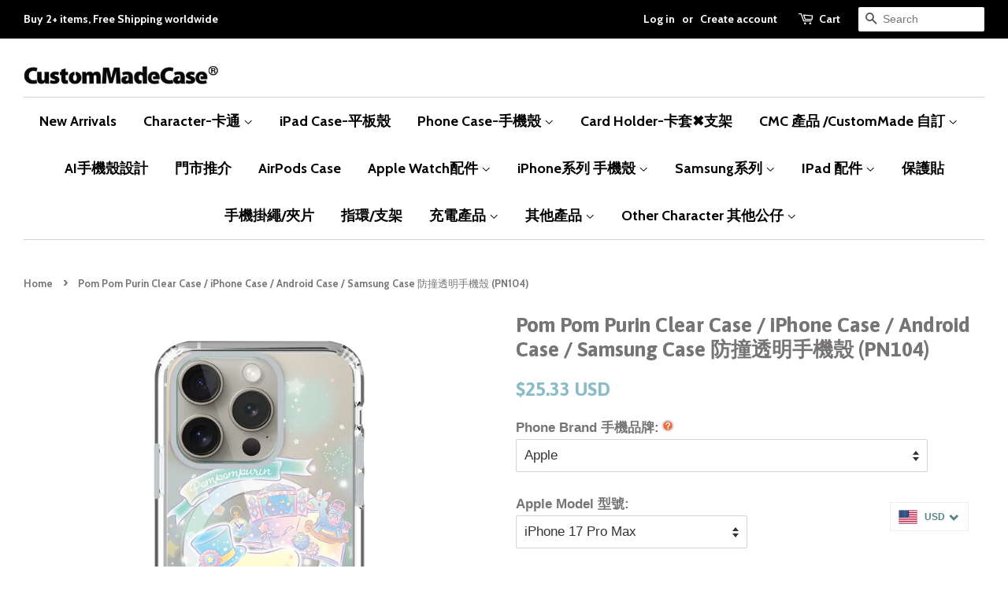

--- FILE ---
content_type: text/html; charset=utf-8
request_url: https://www.cmcase.co/products/pom-pom-purin-clear-case-iphone-case-android-case-samsung-case-pn104
body_size: 23327
content:
<!doctype html>
<!--[if lt IE 7]><html class="no-js lt-ie9 lt-ie8 lt-ie7" lang="en"> <![endif]-->
<!--[if IE 7]><html class="no-js lt-ie9 lt-ie8" lang="en"> <![endif]-->
<!--[if IE 8]><html class="no-js lt-ie9" lang="en"> <![endif]-->
<!--[if IE 9 ]><html class="ie9 no-js"> <![endif]-->
<!--[if (gt IE 9)|!(IE)]><!--> <html class="no-js"> <!--<![endif]-->
<head>


  <meta name="facebook-domain-verification" content="fnqodvo4o1ml5w39n4o7mdnvbvja8o" />
<meta name="google-site-verification" content="gnM34IWYpjl2v62-7ePNmrv3U3fBB4tOkjCynhvc0qU" />

  <!-- Basic page needs ================================================== -->
  <meta charset="utf-8">
  <meta http-equiv="X-UA-Compatible" content="IE=edge,chrome=1">

  
  <link rel="shortcut icon" href="//www.cmcase.co/cdn/shop/files/Cmclogo04-01_32x32.png?v=1614308918" type="image/png" />
  

  <!-- Title and description ================================================== -->
  <title>
  Pom Pom Purin Clear Case / iPhone Case / Android Case / Samsung Case 防 &ndash; CMCase
  </title>

  
  <meta name="description" content="Pom Pom Purin  Clear Case / iPhone Case / Android Case / Samsung Case Sanrio Official Authorised Products 官方授權產品    [Air Bumper Corners]: Full Protection case has shock-absorbing Air Bumper corners that offer added protection against short-distance drops  &amp;amp; bumps.  [Hybrid Protection]: Combining a hard PC back, a f">
  
  <!-- Social meta ================================================== -->
  

  <meta property="og:type" content="product">
  <meta property="og:title" content="Pom Pom Purin Clear Case / iPhone Case / Android Case / Samsung Case 防撞透明手機殼 (PN104)">
  <meta property="og:url" content="https://www.cmcase.co/products/pom-pom-purin-clear-case-iphone-case-android-case-samsung-case-pn104">
  
  <meta property="og:image" content="http://www.cmcase.co/cdn/shop/files/PN104-01_grande.png?v=1706592796">
  <meta property="og:image:secure_url" content="https://www.cmcase.co/cdn/shop/files/PN104-01_grande.png?v=1706592796">
  
  <meta property="og:image" content="http://www.cmcase.co/cdn/shop/files/PN104_grande.png?v=1727156977">
  <meta property="og:image:secure_url" content="https://www.cmcase.co/cdn/shop/files/PN104_grande.png?v=1727156977">
  
  <meta property="og:price:amount" content="198.00">
  <meta property="og:price:currency" content="HKD">


  <meta property="og:description" content="Pom Pom Purin  Clear Case / iPhone Case / Android Case / Samsung Case Sanrio Official Authorised Products 官方授權產品    [Air Bumper Corners]: Full Protection case has shock-absorbing Air Bumper corners that offer added protection against short-distance drops  &amp;amp; bumps.  [Hybrid Protection]: Combining a hard PC back, a f">

<meta property="og:site_name" content="CMCase">


  <meta name="twitter:card" content="summary">



  <meta name="twitter:title" content="Pom Pom Purin Clear Case / iPhone Case / Android Case / Samsung Case 防撞透明手機殼 (PN104)">
  <meta name="twitter:description" content="
Pom Pom Purin  Clear Case / iPhone Case / Android Case / Samsung Case Sanrio Official Authorised Products 官方授權產品 
 
[Air Bumper Corners]: Full Protection case has shock-absorbing Air Bumper corners t">



  <!-- Helpers ================================================== -->
  <link rel="canonical" href="https://www.cmcase.co/products/pom-pom-purin-clear-case-iphone-case-android-case-samsung-case-pn104">
  <meta name="viewport" content="width=device-width,initial-scale=1">
  <meta name="theme-color" content="#8bbdc7">

  <!-- CSS ================================================== -->
  <link href="//www.cmcase.co/cdn/shop/t/23/assets/timber.scss.css?v=127398048617036885491698230205" rel="stylesheet" type="text/css" media="all" />
  <link href="//www.cmcase.co/cdn/shop/t/23/assets/theme.scss.css?v=33626263788284643151698230205" rel="stylesheet" type="text/css" media="all" />

  

  
    
    
    <link href="//fonts.googleapis.com/css?family=Asap:700" rel="stylesheet" type="text/css" media="all" />
  


  
    
    
    <link href="//fonts.googleapis.com/css?family=Cabin:700" rel="stylesheet" type="text/css" media="all" />
  



  <script>
    window.theme = window.theme || {};

    var theme = {
      strings: {
        zoomClose: "Close (Esc)",
        zoomPrev: "Previous (Left arrow key)",
        zoomNext: "Next (Right arrow key)",
        addressError: "Error looking up that address",
        addressNoResults: "No results for that address",
        addressQueryLimit: "You have exceeded the Google API usage limit. Consider upgrading to a \u003ca href=\"https:\/\/developers.google.com\/maps\/premium\/usage-limits\"\u003ePremium Plan\u003c\/a\u003e.",
        authError: "There was a problem authenticating your Google Maps API Key."
      },
      settings: {
        // Adding some settings to allow the editor to update correctly when they are changed
        themeBgImage: false,
        customBgImage: '',
        enableWideLayout: true,
        typeAccentTransform: false,
        typeAccentSpacing: false,
        baseFontSize: '17px',
        headerBaseFontSize: '26px',
        accentFontSize: '18px'
      },
      variables: {
        mediaQueryMedium: 'screen and (max-width: 768px)',
        bpSmall: false
      },
      moneyFormat: "\u003cspan class=money\u003e${{amount}} HKD\u003c\/span\u003e"
    }

    document.documentElement.className = document.documentElement.className.replace('no-js', 'supports-js');
  </script>

  <!-- Header hook for plugins ================================================== -->

<script>window.performance && window.performance.mark && window.performance.mark('shopify.content_for_header.start');</script><meta name="google-site-verification" content="egwWtdze5YmStBfUzUvJgzMDdbVwIQGcRmuhIOuZ-jk">
<meta name="google-site-verification" content="vFo-0OhdaEcQpC1SRYmOsBP8CaxhEhORpEKnNBEZ3yo">
<meta id="shopify-digital-wallet" name="shopify-digital-wallet" content="/8667116/digital_wallets/dialog">
<meta name="shopify-checkout-api-token" content="ca8d6d3634ab4e6dc854438f04fd7da1">
<meta id="in-context-paypal-metadata" data-shop-id="8667116" data-venmo-supported="false" data-environment="production" data-locale="en_US" data-paypal-v4="true" data-currency="HKD">
<link rel="alternate" type="application/json+oembed" href="https://www.cmcase.co/products/pom-pom-purin-clear-case-iphone-case-android-case-samsung-case-pn104.oembed">
<script async="async" src="/checkouts/internal/preloads.js?locale=en-HK"></script>
<link rel="preconnect" href="https://shop.app" crossorigin="anonymous">
<script async="async" src="https://shop.app/checkouts/internal/preloads.js?locale=en-HK&shop_id=8667116" crossorigin="anonymous"></script>
<script id="apple-pay-shop-capabilities" type="application/json">{"shopId":8667116,"countryCode":"HK","currencyCode":"HKD","merchantCapabilities":["supports3DS"],"merchantId":"gid:\/\/shopify\/Shop\/8667116","merchantName":"CMCase","requiredBillingContactFields":["postalAddress","email","phone"],"requiredShippingContactFields":["postalAddress","email","phone"],"shippingType":"shipping","supportedNetworks":["visa","masterCard","amex"],"total":{"type":"pending","label":"CMCase","amount":"1.00"},"shopifyPaymentsEnabled":true,"supportsSubscriptions":true}</script>
<script id="shopify-features" type="application/json">{"accessToken":"ca8d6d3634ab4e6dc854438f04fd7da1","betas":["rich-media-storefront-analytics"],"domain":"www.cmcase.co","predictiveSearch":true,"shopId":8667116,"locale":"en"}</script>
<script>var Shopify = Shopify || {};
Shopify.shop = "custom-made-case.myshopify.com";
Shopify.locale = "en";
Shopify.currency = {"active":"HKD","rate":"1.0"};
Shopify.country = "HK";
Shopify.theme = {"name":"minimal","id":184752981,"schema_name":"Minimal","schema_version":"3.5.1","theme_store_id":380,"role":"main"};
Shopify.theme.handle = "null";
Shopify.theme.style = {"id":null,"handle":null};
Shopify.cdnHost = "www.cmcase.co/cdn";
Shopify.routes = Shopify.routes || {};
Shopify.routes.root = "/";</script>
<script type="module">!function(o){(o.Shopify=o.Shopify||{}).modules=!0}(window);</script>
<script>!function(o){function n(){var o=[];function n(){o.push(Array.prototype.slice.apply(arguments))}return n.q=o,n}var t=o.Shopify=o.Shopify||{};t.loadFeatures=n(),t.autoloadFeatures=n()}(window);</script>
<script>
  window.ShopifyPay = window.ShopifyPay || {};
  window.ShopifyPay.apiHost = "shop.app\/pay";
  window.ShopifyPay.redirectState = null;
</script>
<script id="shop-js-analytics" type="application/json">{"pageType":"product"}</script>
<script defer="defer" async type="module" src="//www.cmcase.co/cdn/shopifycloud/shop-js/modules/v2/client.init-shop-cart-sync_BdyHc3Nr.en.esm.js"></script>
<script defer="defer" async type="module" src="//www.cmcase.co/cdn/shopifycloud/shop-js/modules/v2/chunk.common_Daul8nwZ.esm.js"></script>
<script type="module">
  await import("//www.cmcase.co/cdn/shopifycloud/shop-js/modules/v2/client.init-shop-cart-sync_BdyHc3Nr.en.esm.js");
await import("//www.cmcase.co/cdn/shopifycloud/shop-js/modules/v2/chunk.common_Daul8nwZ.esm.js");

  window.Shopify.SignInWithShop?.initShopCartSync?.({"fedCMEnabled":true,"windoidEnabled":true});

</script>
<script>
  window.Shopify = window.Shopify || {};
  if (!window.Shopify.featureAssets) window.Shopify.featureAssets = {};
  window.Shopify.featureAssets['shop-js'] = {"shop-cart-sync":["modules/v2/client.shop-cart-sync_QYOiDySF.en.esm.js","modules/v2/chunk.common_Daul8nwZ.esm.js"],"init-fed-cm":["modules/v2/client.init-fed-cm_DchLp9rc.en.esm.js","modules/v2/chunk.common_Daul8nwZ.esm.js"],"shop-button":["modules/v2/client.shop-button_OV7bAJc5.en.esm.js","modules/v2/chunk.common_Daul8nwZ.esm.js"],"init-windoid":["modules/v2/client.init-windoid_DwxFKQ8e.en.esm.js","modules/v2/chunk.common_Daul8nwZ.esm.js"],"shop-cash-offers":["modules/v2/client.shop-cash-offers_DWtL6Bq3.en.esm.js","modules/v2/chunk.common_Daul8nwZ.esm.js","modules/v2/chunk.modal_CQq8HTM6.esm.js"],"shop-toast-manager":["modules/v2/client.shop-toast-manager_CX9r1SjA.en.esm.js","modules/v2/chunk.common_Daul8nwZ.esm.js"],"init-shop-email-lookup-coordinator":["modules/v2/client.init-shop-email-lookup-coordinator_UhKnw74l.en.esm.js","modules/v2/chunk.common_Daul8nwZ.esm.js"],"pay-button":["modules/v2/client.pay-button_DzxNnLDY.en.esm.js","modules/v2/chunk.common_Daul8nwZ.esm.js"],"avatar":["modules/v2/client.avatar_BTnouDA3.en.esm.js"],"init-shop-cart-sync":["modules/v2/client.init-shop-cart-sync_BdyHc3Nr.en.esm.js","modules/v2/chunk.common_Daul8nwZ.esm.js"],"shop-login-button":["modules/v2/client.shop-login-button_D8B466_1.en.esm.js","modules/v2/chunk.common_Daul8nwZ.esm.js","modules/v2/chunk.modal_CQq8HTM6.esm.js"],"init-customer-accounts-sign-up":["modules/v2/client.init-customer-accounts-sign-up_C8fpPm4i.en.esm.js","modules/v2/client.shop-login-button_D8B466_1.en.esm.js","modules/v2/chunk.common_Daul8nwZ.esm.js","modules/v2/chunk.modal_CQq8HTM6.esm.js"],"init-shop-for-new-customer-accounts":["modules/v2/client.init-shop-for-new-customer-accounts_CVTO0Ztu.en.esm.js","modules/v2/client.shop-login-button_D8B466_1.en.esm.js","modules/v2/chunk.common_Daul8nwZ.esm.js","modules/v2/chunk.modal_CQq8HTM6.esm.js"],"init-customer-accounts":["modules/v2/client.init-customer-accounts_dRgKMfrE.en.esm.js","modules/v2/client.shop-login-button_D8B466_1.en.esm.js","modules/v2/chunk.common_Daul8nwZ.esm.js","modules/v2/chunk.modal_CQq8HTM6.esm.js"],"shop-follow-button":["modules/v2/client.shop-follow-button_CkZpjEct.en.esm.js","modules/v2/chunk.common_Daul8nwZ.esm.js","modules/v2/chunk.modal_CQq8HTM6.esm.js"],"lead-capture":["modules/v2/client.lead-capture_BntHBhfp.en.esm.js","modules/v2/chunk.common_Daul8nwZ.esm.js","modules/v2/chunk.modal_CQq8HTM6.esm.js"],"checkout-modal":["modules/v2/client.checkout-modal_CfxcYbTm.en.esm.js","modules/v2/chunk.common_Daul8nwZ.esm.js","modules/v2/chunk.modal_CQq8HTM6.esm.js"],"shop-login":["modules/v2/client.shop-login_Da4GZ2H6.en.esm.js","modules/v2/chunk.common_Daul8nwZ.esm.js","modules/v2/chunk.modal_CQq8HTM6.esm.js"],"payment-terms":["modules/v2/client.payment-terms_MV4M3zvL.en.esm.js","modules/v2/chunk.common_Daul8nwZ.esm.js","modules/v2/chunk.modal_CQq8HTM6.esm.js"]};
</script>
<script>(function() {
  var isLoaded = false;
  function asyncLoad() {
    if (isLoaded) return;
    isLoaded = true;
    var urls = ["https:\/\/chimpstatic.com\/mcjs-connected\/js\/users\/b699d8c0f06e56554f38280e3\/821d893870db2179ff40e1bb0.js?shop=custom-made-case.myshopify.com","https:\/\/chimpstatic.com\/mcjs-connected\/js\/users\/b699d8c0f06e56554f38280e3\/821d893870db2179ff40e1bb0.js?shop=custom-made-case.myshopify.com","https:\/\/chimpstatic.com\/mcjs-connected\/js\/users\/b699d8c0f06e56554f38280e3\/821d893870db2179ff40e1bb0.js?shop=custom-made-case.myshopify.com","https:\/\/chimpstatic.com\/mcjs-connected\/js\/users\/b699d8c0f06e56554f38280e3\/821d893870db2179ff40e1bb0.js?shop=custom-made-case.myshopify.com","https:\/\/chimpstatic.com\/mcjs-connected\/js\/users\/b699d8c0f06e56554f38280e3\/821d893870db2179ff40e1bb0.js?shop=custom-made-case.myshopify.com","https:\/\/chimpstatic.com\/mcjs-connected\/js\/users\/b699d8c0f06e56554f38280e3\/821d893870db2179ff40e1bb0.js?shop=custom-made-case.myshopify.com","https:\/\/files-shpf.mageworx.com\/productoptions\/source.js?mw_productoptions_t=1760587975\u0026shop=custom-made-case.myshopify.com","https:\/\/trybeans.s3.amazonaws.com\/static\/js\/lib\/2.0\/shopify.beans.js?shop=custom-made-case.myshopify.com","https:\/\/s3-us-west-2.amazonaws.com\/qsmz-scripttag\/qstomizer_st.min.js?shop=custom-made-case.myshopify.com","https:\/\/js.jilt.com\/storefront\/v1\/jilt.js?shop=custom-made-case.myshopify.com","https:\/\/sliderapp.hulkapps.com\/assets\/js\/slider.js?shop=custom-made-case.myshopify.com","https:\/\/cdn.shopify.com\/s\/files\/1\/0683\/1371\/0892\/files\/splmn-shopify-prod-August-31.min.js?v=1693985059\u0026shop=custom-made-case.myshopify.com","https:\/\/d3f0kqa8h3si01.cloudfront.net\/scripts\/custom-made-case.20221105142031.scripttag.js?shop=custom-made-case.myshopify.com","\/\/cdn.shopify.com\/proxy\/4b840b5bb72bd636bf5dde0f5d9dbd7a6f1a15f24e38c5f5240be3ace72fbe95\/static.cdn.printful.com\/static\/js\/external\/shopify-product-customizer.js?v=0.28\u0026shop=custom-made-case.myshopify.com\u0026sp-cache-control=cHVibGljLCBtYXgtYWdlPTkwMA"];
    for (var i = 0; i < urls.length; i++) {
      var s = document.createElement('script');
      s.type = 'text/javascript';
      s.async = true;
      s.src = urls[i];
      var x = document.getElementsByTagName('script')[0];
      x.parentNode.insertBefore(s, x);
    }
  };
  if(window.attachEvent) {
    window.attachEvent('onload', asyncLoad);
  } else {
    window.addEventListener('load', asyncLoad, false);
  }
})();</script>
<script id="__st">var __st={"a":8667116,"offset":28800,"reqid":"29fa7727-ab46-4105-9843-2d642d44f8b5-1768973179","pageurl":"www.cmcase.co\/products\/pom-pom-purin-clear-case-iphone-case-android-case-samsung-case-pn104","u":"0b829c0abe91","p":"product","rtyp":"product","rid":8482932261104};</script>
<script>window.ShopifyPaypalV4VisibilityTracking = true;</script>
<script id="captcha-bootstrap">!function(){'use strict';const t='contact',e='account',n='new_comment',o=[[t,t],['blogs',n],['comments',n],[t,'customer']],c=[[e,'customer_login'],[e,'guest_login'],[e,'recover_customer_password'],[e,'create_customer']],r=t=>t.map((([t,e])=>`form[action*='/${t}']:not([data-nocaptcha='true']) input[name='form_type'][value='${e}']`)).join(','),a=t=>()=>t?[...document.querySelectorAll(t)].map((t=>t.form)):[];function s(){const t=[...o],e=r(t);return a(e)}const i='password',u='form_key',d=['recaptcha-v3-token','g-recaptcha-response','h-captcha-response',i],f=()=>{try{return window.sessionStorage}catch{return}},m='__shopify_v',_=t=>t.elements[u];function p(t,e,n=!1){try{const o=window.sessionStorage,c=JSON.parse(o.getItem(e)),{data:r}=function(t){const{data:e,action:n}=t;return t[m]||n?{data:e,action:n}:{data:t,action:n}}(c);for(const[e,n]of Object.entries(r))t.elements[e]&&(t.elements[e].value=n);n&&o.removeItem(e)}catch(o){console.error('form repopulation failed',{error:o})}}const l='form_type',E='cptcha';function T(t){t.dataset[E]=!0}const w=window,h=w.document,L='Shopify',v='ce_forms',y='captcha';let A=!1;((t,e)=>{const n=(g='f06e6c50-85a8-45c8-87d0-21a2b65856fe',I='https://cdn.shopify.com/shopifycloud/storefront-forms-hcaptcha/ce_storefront_forms_captcha_hcaptcha.v1.5.2.iife.js',D={infoText:'Protected by hCaptcha',privacyText:'Privacy',termsText:'Terms'},(t,e,n)=>{const o=w[L][v],c=o.bindForm;if(c)return c(t,g,e,D).then(n);var r;o.q.push([[t,g,e,D],n]),r=I,A||(h.body.append(Object.assign(h.createElement('script'),{id:'captcha-provider',async:!0,src:r})),A=!0)});var g,I,D;w[L]=w[L]||{},w[L][v]=w[L][v]||{},w[L][v].q=[],w[L][y]=w[L][y]||{},w[L][y].protect=function(t,e){n(t,void 0,e),T(t)},Object.freeze(w[L][y]),function(t,e,n,w,h,L){const[v,y,A,g]=function(t,e,n){const i=e?o:[],u=t?c:[],d=[...i,...u],f=r(d),m=r(i),_=r(d.filter((([t,e])=>n.includes(e))));return[a(f),a(m),a(_),s()]}(w,h,L),I=t=>{const e=t.target;return e instanceof HTMLFormElement?e:e&&e.form},D=t=>v().includes(t);t.addEventListener('submit',(t=>{const e=I(t);if(!e)return;const n=D(e)&&!e.dataset.hcaptchaBound&&!e.dataset.recaptchaBound,o=_(e),c=g().includes(e)&&(!o||!o.value);(n||c)&&t.preventDefault(),c&&!n&&(function(t){try{if(!f())return;!function(t){const e=f();if(!e)return;const n=_(t);if(!n)return;const o=n.value;o&&e.removeItem(o)}(t);const e=Array.from(Array(32),(()=>Math.random().toString(36)[2])).join('');!function(t,e){_(t)||t.append(Object.assign(document.createElement('input'),{type:'hidden',name:u})),t.elements[u].value=e}(t,e),function(t,e){const n=f();if(!n)return;const o=[...t.querySelectorAll(`input[type='${i}']`)].map((({name:t})=>t)),c=[...d,...o],r={};for(const[a,s]of new FormData(t).entries())c.includes(a)||(r[a]=s);n.setItem(e,JSON.stringify({[m]:1,action:t.action,data:r}))}(t,e)}catch(e){console.error('failed to persist form',e)}}(e),e.submit())}));const S=(t,e)=>{t&&!t.dataset[E]&&(n(t,e.some((e=>e===t))),T(t))};for(const o of['focusin','change'])t.addEventListener(o,(t=>{const e=I(t);D(e)&&S(e,y())}));const B=e.get('form_key'),M=e.get(l),P=B&&M;t.addEventListener('DOMContentLoaded',(()=>{const t=y();if(P)for(const e of t)e.elements[l].value===M&&p(e,B);[...new Set([...A(),...v().filter((t=>'true'===t.dataset.shopifyCaptcha))])].forEach((e=>S(e,t)))}))}(h,new URLSearchParams(w.location.search),n,t,e,['guest_login'])})(!0,!0)}();</script>
<script integrity="sha256-4kQ18oKyAcykRKYeNunJcIwy7WH5gtpwJnB7kiuLZ1E=" data-source-attribution="shopify.loadfeatures" defer="defer" src="//www.cmcase.co/cdn/shopifycloud/storefront/assets/storefront/load_feature-a0a9edcb.js" crossorigin="anonymous"></script>
<script crossorigin="anonymous" defer="defer" src="//www.cmcase.co/cdn/shopifycloud/storefront/assets/shopify_pay/storefront-65b4c6d7.js?v=20250812"></script>
<script data-source-attribution="shopify.dynamic_checkout.dynamic.init">var Shopify=Shopify||{};Shopify.PaymentButton=Shopify.PaymentButton||{isStorefrontPortableWallets:!0,init:function(){window.Shopify.PaymentButton.init=function(){};var t=document.createElement("script");t.src="https://www.cmcase.co/cdn/shopifycloud/portable-wallets/latest/portable-wallets.en.js",t.type="module",document.head.appendChild(t)}};
</script>
<script data-source-attribution="shopify.dynamic_checkout.buyer_consent">
  function portableWalletsHideBuyerConsent(e){var t=document.getElementById("shopify-buyer-consent"),n=document.getElementById("shopify-subscription-policy-button");t&&n&&(t.classList.add("hidden"),t.setAttribute("aria-hidden","true"),n.removeEventListener("click",e))}function portableWalletsShowBuyerConsent(e){var t=document.getElementById("shopify-buyer-consent"),n=document.getElementById("shopify-subscription-policy-button");t&&n&&(t.classList.remove("hidden"),t.removeAttribute("aria-hidden"),n.addEventListener("click",e))}window.Shopify?.PaymentButton&&(window.Shopify.PaymentButton.hideBuyerConsent=portableWalletsHideBuyerConsent,window.Shopify.PaymentButton.showBuyerConsent=portableWalletsShowBuyerConsent);
</script>
<script data-source-attribution="shopify.dynamic_checkout.cart.bootstrap">document.addEventListener("DOMContentLoaded",(function(){function t(){return document.querySelector("shopify-accelerated-checkout-cart, shopify-accelerated-checkout")}if(t())Shopify.PaymentButton.init();else{new MutationObserver((function(e,n){t()&&(Shopify.PaymentButton.init(),n.disconnect())})).observe(document.body,{childList:!0,subtree:!0})}}));
</script>
<link id="shopify-accelerated-checkout-styles" rel="stylesheet" media="screen" href="https://www.cmcase.co/cdn/shopifycloud/portable-wallets/latest/accelerated-checkout-backwards-compat.css" crossorigin="anonymous">
<style id="shopify-accelerated-checkout-cart">
        #shopify-buyer-consent {
  margin-top: 1em;
  display: inline-block;
  width: 100%;
}

#shopify-buyer-consent.hidden {
  display: none;
}

#shopify-subscription-policy-button {
  background: none;
  border: none;
  padding: 0;
  text-decoration: underline;
  font-size: inherit;
  cursor: pointer;
}

#shopify-subscription-policy-button::before {
  box-shadow: none;
}

      </style>

<script>window.performance && window.performance.mark && window.performance.mark('shopify.content_for_header.end');</script>

<script>var product_ori_id = '8482932261104';var product_ori_handle = 'pom-pom-purin-clear-case-iphone-case-android-case-samsung-case-pn104';var product_detail = {id:'8482932261104',handle:'pom-pom-purin-clear-case-iphone-case-android-case-samsung-case-pn104'};window.jQuery || document.write("<script src='//ajax.googleapis.com/ajax/libs/jquery/3.1.1/jquery.min.js'>\x3C/script>")</script><script src="/apps/customify/js_api/call/8482932261104.js" type="text/javascript"></script>
<script>window.BOLD = window.BOLD || {};
    window.BOLD.common = window.BOLD.common || {};
    window.BOLD.common.Shopify = window.BOLD.common.Shopify || {};

    window.BOLD.common.Shopify.shop = {
        domain: 'www.cmcase.co',
        permanent_domain: 'custom-made-case.myshopify.com',
        url: 'https://www.cmcase.co',
        secure_url: 'https://www.cmcase.co',
        money_format: "\u003cspan class=money\u003e${{amount}} HKD\u003c\/span\u003e",
        currency: "HKD"
    };

    window.BOLD.common.Shopify.cart = {"note":null,"attributes":{},"original_total_price":0,"total_price":0,"total_discount":0,"total_weight":0.0,"item_count":0,"items":[],"requires_shipping":false,"currency":"HKD","items_subtotal_price":0,"cart_level_discount_applications":[],"checkout_charge_amount":0};
    window.BOLD.common.template = 'product';window.BOLD.common.Shopify.formatMoney = function(money, format) {
        function n(t, e) {
            return 'undefined' == typeof t ? e : t
        }
        function r(t, e, r, i) {
            if (e = n(e, 2),
            r = n(r, ','),
            i = n(i, '.'),
            isNaN(t) || null == t)
                return 0;
            t = (t / 100).toFixed(e);
            var o = t.split('.')
              , a = o[0].replace(/(\d)(?=(\d\d\d)+(?!\d))/g, '$1' + r)
              , s = o[1] ? i + o[1] : '';
            return a + s
        }
        'string' == typeof money && (money = money.replace('.', ''));
        var i = ''
          , o = /\{\{\s*(\w+)\s*\}\}/
          , a = format || window.BOLD.common.Shopify.shop.money_format || window.Shopify.money_format || '$ {{ amount }}';
        switch (a.match(o)[1]) {
            case 'amount':
                i = r(money, 2);
                break;
            case 'amount_no_decimals':
                i = r(money, 0);
                break;
            case 'amount_with_comma_separator':
                i = r(money, 2, '.', ',');
                break;
            case 'amount_no_decimals_with_comma_separator':
                i = r(money, 0, '.', ',');
                break;
            case 'amount_with_space_separator':
                i = r(money, 2, '.', ' ');
                break;
            case 'amount_no_decimals_with_space_separator':
                i = r(money, 0, '.', ' ');
                break;
        }
        return a.replace(o, i);
    };

    window.BOLD.common.Shopify.saveProduct = function (handle, product) {
        if (typeof handle === 'string' && typeof window.BOLD.common.Shopify.products[handle] === 'undefined') {
            if (typeof product === 'number') {
                window.BOLD.common.Shopify.handles[product] = handle;
                product = { id: product };
            }
            window.BOLD.common.Shopify.products[handle] = product;
        }
    };

	window.BOLD.common.Shopify.saveVariant = function (variant_id, variant) {
		if (typeof variant_id === 'number' && typeof window.BOLD.common.Shopify.variants[variant_id] === 'undefined') {
			window.BOLD.common.Shopify.variants[variant_id] = variant;
		}
	};window.BOLD.common.Shopify.products = window.BOLD.common.Shopify.products || {};
    window.BOLD.common.Shopify.variants = window.BOLD.common.Shopify.variants || {};
    window.BOLD.common.Shopify.handles = window.BOLD.common.Shopify.handles || {};window.BOLD.common.Shopify.handle = "pom-pom-purin-clear-case-iphone-case-android-case-samsung-case-pn104"
window.BOLD.common.Shopify.saveProduct("pom-pom-purin-clear-case-iphone-case-android-case-samsung-case-pn104", 8482932261104);window.BOLD.common.Shopify.saveVariant(45016670044400, {product_id: 8482932261104, price: 19800, group_id: ''});window.BOLD.common.Shopify.metafields = window.BOLD.common.Shopify.metafields || {};window.BOLD.common.Shopify.metafields["bold_rp"] = {};</script><link href="//www.cmcase.co/cdn/shop/t/23/assets/beans.css?v=143072281686462762651504672922" rel="stylesheet" type="text/css" media="all" />

  <script>window.beans_cjs_id = ''; window.beans_cjs_email = '';</script> 


  

<!--[if lt IE 9]>
<script src="//cdnjs.cloudflare.com/ajax/libs/html5shiv/3.7.2/html5shiv.min.js" type="text/javascript"></script>
<link href="//www.cmcase.co/cdn/shop/t/23/assets/respond-proxy.html" id="respond-proxy" rel="respond-proxy" />
<link href="//www.cmcase.co/search?q=5e8383422b7efdca072e71cdcb262db8" id="respond-redirect" rel="respond-redirect" />
<script src="//www.cmcase.co/search?q=5e8383422b7efdca072e71cdcb262db8" type="text/javascript"></script>
<![endif]-->


  <script src="//ajax.googleapis.com/ajax/libs/jquery/2.2.3/jquery.min.js" type="text/javascript"></script>

  <!--[if (gt IE 9)|!(IE)]><!--><script src="//www.cmcase.co/cdn/shop/t/23/assets/lazysizes.min.js?v=177476512571513845041504525562" async="async"></script><!--<![endif]-->
  <!--[if lte IE 9]><script src="//www.cmcase.co/cdn/shop/t/23/assets/lazysizes.min.js?v=177476512571513845041504525562"></script><![endif]-->
    
  
  


  <script type='text/javascript'>var jiltStorefrontParams = {"capture_email_on_add_to_cart":0,"platform":"shopify","popover_dismiss_message":"Your email and cart are saved so we can send you email reminders about this order.","shop_uuid":"25557677-5a2f-4e1d-be18-e0020c7d2dd6","signup_form":{"enabled":false,"name_fields_enabled":true,"seconds_delay":null,"exit_intent":true,"heading":"Signup now","content":"Join our mailing list!","tags":[],"list_ids":[],"button_color":"#ffffff","button_text_color":"#000000"}}; </script>

<script>window.mlvedaShopCurrency = "HKD";
window.shopCurrency = "HKD";
window.supported_currencies = "USD TWD SGD INR GBP CAD AUD EUR JPY";
</script>
 
 <link href="https://monorail-edge.shopifysvc.com" rel="dns-prefetch">
<script>(function(){if ("sendBeacon" in navigator && "performance" in window) {try {var session_token_from_headers = performance.getEntriesByType('navigation')[0].serverTiming.find(x => x.name == '_s').description;} catch {var session_token_from_headers = undefined;}var session_cookie_matches = document.cookie.match(/_shopify_s=([^;]*)/);var session_token_from_cookie = session_cookie_matches && session_cookie_matches.length === 2 ? session_cookie_matches[1] : "";var session_token = session_token_from_headers || session_token_from_cookie || "";function handle_abandonment_event(e) {var entries = performance.getEntries().filter(function(entry) {return /monorail-edge.shopifysvc.com/.test(entry.name);});if (!window.abandonment_tracked && entries.length === 0) {window.abandonment_tracked = true;var currentMs = Date.now();var navigation_start = performance.timing.navigationStart;var payload = {shop_id: 8667116,url: window.location.href,navigation_start,duration: currentMs - navigation_start,session_token,page_type: "product"};window.navigator.sendBeacon("https://monorail-edge.shopifysvc.com/v1/produce", JSON.stringify({schema_id: "online_store_buyer_site_abandonment/1.1",payload: payload,metadata: {event_created_at_ms: currentMs,event_sent_at_ms: currentMs}}));}}window.addEventListener('pagehide', handle_abandonment_event);}}());</script>
<script id="web-pixels-manager-setup">(function e(e,d,r,n,o){if(void 0===o&&(o={}),!Boolean(null===(a=null===(i=window.Shopify)||void 0===i?void 0:i.analytics)||void 0===a?void 0:a.replayQueue)){var i,a;window.Shopify=window.Shopify||{};var t=window.Shopify;t.analytics=t.analytics||{};var s=t.analytics;s.replayQueue=[],s.publish=function(e,d,r){return s.replayQueue.push([e,d,r]),!0};try{self.performance.mark("wpm:start")}catch(e){}var l=function(){var e={modern:/Edge?\/(1{2}[4-9]|1[2-9]\d|[2-9]\d{2}|\d{4,})\.\d+(\.\d+|)|Firefox\/(1{2}[4-9]|1[2-9]\d|[2-9]\d{2}|\d{4,})\.\d+(\.\d+|)|Chrom(ium|e)\/(9{2}|\d{3,})\.\d+(\.\d+|)|(Maci|X1{2}).+ Version\/(15\.\d+|(1[6-9]|[2-9]\d|\d{3,})\.\d+)([,.]\d+|)( \(\w+\)|)( Mobile\/\w+|) Safari\/|Chrome.+OPR\/(9{2}|\d{3,})\.\d+\.\d+|(CPU[ +]OS|iPhone[ +]OS|CPU[ +]iPhone|CPU IPhone OS|CPU iPad OS)[ +]+(15[._]\d+|(1[6-9]|[2-9]\d|\d{3,})[._]\d+)([._]\d+|)|Android:?[ /-](13[3-9]|1[4-9]\d|[2-9]\d{2}|\d{4,})(\.\d+|)(\.\d+|)|Android.+Firefox\/(13[5-9]|1[4-9]\d|[2-9]\d{2}|\d{4,})\.\d+(\.\d+|)|Android.+Chrom(ium|e)\/(13[3-9]|1[4-9]\d|[2-9]\d{2}|\d{4,})\.\d+(\.\d+|)|SamsungBrowser\/([2-9]\d|\d{3,})\.\d+/,legacy:/Edge?\/(1[6-9]|[2-9]\d|\d{3,})\.\d+(\.\d+|)|Firefox\/(5[4-9]|[6-9]\d|\d{3,})\.\d+(\.\d+|)|Chrom(ium|e)\/(5[1-9]|[6-9]\d|\d{3,})\.\d+(\.\d+|)([\d.]+$|.*Safari\/(?![\d.]+ Edge\/[\d.]+$))|(Maci|X1{2}).+ Version\/(10\.\d+|(1[1-9]|[2-9]\d|\d{3,})\.\d+)([,.]\d+|)( \(\w+\)|)( Mobile\/\w+|) Safari\/|Chrome.+OPR\/(3[89]|[4-9]\d|\d{3,})\.\d+\.\d+|(CPU[ +]OS|iPhone[ +]OS|CPU[ +]iPhone|CPU IPhone OS|CPU iPad OS)[ +]+(10[._]\d+|(1[1-9]|[2-9]\d|\d{3,})[._]\d+)([._]\d+|)|Android:?[ /-](13[3-9]|1[4-9]\d|[2-9]\d{2}|\d{4,})(\.\d+|)(\.\d+|)|Mobile Safari.+OPR\/([89]\d|\d{3,})\.\d+\.\d+|Android.+Firefox\/(13[5-9]|1[4-9]\d|[2-9]\d{2}|\d{4,})\.\d+(\.\d+|)|Android.+Chrom(ium|e)\/(13[3-9]|1[4-9]\d|[2-9]\d{2}|\d{4,})\.\d+(\.\d+|)|Android.+(UC? ?Browser|UCWEB|U3)[ /]?(15\.([5-9]|\d{2,})|(1[6-9]|[2-9]\d|\d{3,})\.\d+)\.\d+|SamsungBrowser\/(5\.\d+|([6-9]|\d{2,})\.\d+)|Android.+MQ{2}Browser\/(14(\.(9|\d{2,})|)|(1[5-9]|[2-9]\d|\d{3,})(\.\d+|))(\.\d+|)|K[Aa][Ii]OS\/(3\.\d+|([4-9]|\d{2,})\.\d+)(\.\d+|)/},d=e.modern,r=e.legacy,n=navigator.userAgent;return n.match(d)?"modern":n.match(r)?"legacy":"unknown"}(),u="modern"===l?"modern":"legacy",c=(null!=n?n:{modern:"",legacy:""})[u],f=function(e){return[e.baseUrl,"/wpm","/b",e.hashVersion,"modern"===e.buildTarget?"m":"l",".js"].join("")}({baseUrl:d,hashVersion:r,buildTarget:u}),m=function(e){var d=e.version,r=e.bundleTarget,n=e.surface,o=e.pageUrl,i=e.monorailEndpoint;return{emit:function(e){var a=e.status,t=e.errorMsg,s=(new Date).getTime(),l=JSON.stringify({metadata:{event_sent_at_ms:s},events:[{schema_id:"web_pixels_manager_load/3.1",payload:{version:d,bundle_target:r,page_url:o,status:a,surface:n,error_msg:t},metadata:{event_created_at_ms:s}}]});if(!i)return console&&console.warn&&console.warn("[Web Pixels Manager] No Monorail endpoint provided, skipping logging."),!1;try{return self.navigator.sendBeacon.bind(self.navigator)(i,l)}catch(e){}var u=new XMLHttpRequest;try{return u.open("POST",i,!0),u.setRequestHeader("Content-Type","text/plain"),u.send(l),!0}catch(e){return console&&console.warn&&console.warn("[Web Pixels Manager] Got an unhandled error while logging to Monorail."),!1}}}}({version:r,bundleTarget:l,surface:e.surface,pageUrl:self.location.href,monorailEndpoint:e.monorailEndpoint});try{o.browserTarget=l,function(e){var d=e.src,r=e.async,n=void 0===r||r,o=e.onload,i=e.onerror,a=e.sri,t=e.scriptDataAttributes,s=void 0===t?{}:t,l=document.createElement("script"),u=document.querySelector("head"),c=document.querySelector("body");if(l.async=n,l.src=d,a&&(l.integrity=a,l.crossOrigin="anonymous"),s)for(var f in s)if(Object.prototype.hasOwnProperty.call(s,f))try{l.dataset[f]=s[f]}catch(e){}if(o&&l.addEventListener("load",o),i&&l.addEventListener("error",i),u)u.appendChild(l);else{if(!c)throw new Error("Did not find a head or body element to append the script");c.appendChild(l)}}({src:f,async:!0,onload:function(){if(!function(){var e,d;return Boolean(null===(d=null===(e=window.Shopify)||void 0===e?void 0:e.analytics)||void 0===d?void 0:d.initialized)}()){var d=window.webPixelsManager.init(e)||void 0;if(d){var r=window.Shopify.analytics;r.replayQueue.forEach((function(e){var r=e[0],n=e[1],o=e[2];d.publishCustomEvent(r,n,o)})),r.replayQueue=[],r.publish=d.publishCustomEvent,r.visitor=d.visitor,r.initialized=!0}}},onerror:function(){return m.emit({status:"failed",errorMsg:"".concat(f," has failed to load")})},sri:function(e){var d=/^sha384-[A-Za-z0-9+/=]+$/;return"string"==typeof e&&d.test(e)}(c)?c:"",scriptDataAttributes:o}),m.emit({status:"loading"})}catch(e){m.emit({status:"failed",errorMsg:(null==e?void 0:e.message)||"Unknown error"})}}})({shopId: 8667116,storefrontBaseUrl: "https://www.cmcase.co",extensionsBaseUrl: "https://extensions.shopifycdn.com/cdn/shopifycloud/web-pixels-manager",monorailEndpoint: "https://monorail-edge.shopifysvc.com/unstable/produce_batch",surface: "storefront-renderer",enabledBetaFlags: ["2dca8a86"],webPixelsConfigList: [{"id":"219447536","configuration":"{\"pixel_id\":\"1512244472359836\",\"pixel_type\":\"facebook_pixel\",\"metaapp_system_user_token\":\"-\"}","eventPayloadVersion":"v1","runtimeContext":"OPEN","scriptVersion":"ca16bc87fe92b6042fbaa3acc2fbdaa6","type":"APP","apiClientId":2329312,"privacyPurposes":["ANALYTICS","MARKETING","SALE_OF_DATA"],"dataSharingAdjustments":{"protectedCustomerApprovalScopes":["read_customer_address","read_customer_email","read_customer_name","read_customer_personal_data","read_customer_phone"]}},{"id":"79986928","eventPayloadVersion":"v1","runtimeContext":"LAX","scriptVersion":"1","type":"CUSTOM","privacyPurposes":["ANALYTICS"],"name":"Google Analytics tag (migrated)"},{"id":"shopify-app-pixel","configuration":"{}","eventPayloadVersion":"v1","runtimeContext":"STRICT","scriptVersion":"0450","apiClientId":"shopify-pixel","type":"APP","privacyPurposes":["ANALYTICS","MARKETING"]},{"id":"shopify-custom-pixel","eventPayloadVersion":"v1","runtimeContext":"LAX","scriptVersion":"0450","apiClientId":"shopify-pixel","type":"CUSTOM","privacyPurposes":["ANALYTICS","MARKETING"]}],isMerchantRequest: false,initData: {"shop":{"name":"CMCase","paymentSettings":{"currencyCode":"HKD"},"myshopifyDomain":"custom-made-case.myshopify.com","countryCode":"HK","storefrontUrl":"https:\/\/www.cmcase.co"},"customer":null,"cart":null,"checkout":null,"productVariants":[{"price":{"amount":198.0,"currencyCode":"HKD"},"product":{"title":"Pom Pom Purin Clear Case \/ iPhone Case \/ Android Case \/ Samsung Case 防撞透明手機殼 (PN104)","vendor":"Sanrio","id":"8482932261104","untranslatedTitle":"Pom Pom Purin Clear Case \/ iPhone Case \/ Android Case \/ Samsung Case 防撞透明手機殼 (PN104)","url":"\/products\/pom-pom-purin-clear-case-iphone-case-android-case-samsung-case-pn104","type":"服飾與配件"},"id":"45016670044400","image":{"src":"\/\/www.cmcase.co\/cdn\/shop\/files\/PN104.png?v=1727156977"},"sku":null,"title":"Default Title","untranslatedTitle":"Default Title"}],"purchasingCompany":null},},"https://www.cmcase.co/cdn","fcfee988w5aeb613cpc8e4bc33m6693e112",{"modern":"","legacy":""},{"shopId":"8667116","storefrontBaseUrl":"https:\/\/www.cmcase.co","extensionBaseUrl":"https:\/\/extensions.shopifycdn.com\/cdn\/shopifycloud\/web-pixels-manager","surface":"storefront-renderer","enabledBetaFlags":"[\"2dca8a86\"]","isMerchantRequest":"false","hashVersion":"fcfee988w5aeb613cpc8e4bc33m6693e112","publish":"custom","events":"[[\"page_viewed\",{}],[\"product_viewed\",{\"productVariant\":{\"price\":{\"amount\":198.0,\"currencyCode\":\"HKD\"},\"product\":{\"title\":\"Pom Pom Purin Clear Case \/ iPhone Case \/ Android Case \/ Samsung Case 防撞透明手機殼 (PN104)\",\"vendor\":\"Sanrio\",\"id\":\"8482932261104\",\"untranslatedTitle\":\"Pom Pom Purin Clear Case \/ iPhone Case \/ Android Case \/ Samsung Case 防撞透明手機殼 (PN104)\",\"url\":\"\/products\/pom-pom-purin-clear-case-iphone-case-android-case-samsung-case-pn104\",\"type\":\"服飾與配件\"},\"id\":\"45016670044400\",\"image\":{\"src\":\"\/\/www.cmcase.co\/cdn\/shop\/files\/PN104.png?v=1727156977\"},\"sku\":null,\"title\":\"Default Title\",\"untranslatedTitle\":\"Default Title\"}}]]"});</script><script>
  window.ShopifyAnalytics = window.ShopifyAnalytics || {};
  window.ShopifyAnalytics.meta = window.ShopifyAnalytics.meta || {};
  window.ShopifyAnalytics.meta.currency = 'HKD';
  var meta = {"product":{"id":8482932261104,"gid":"gid:\/\/shopify\/Product\/8482932261104","vendor":"Sanrio","type":"服飾與配件","handle":"pom-pom-purin-clear-case-iphone-case-android-case-samsung-case-pn104","variants":[{"id":45016670044400,"price":19800,"name":"Pom Pom Purin Clear Case \/ iPhone Case \/ Android Case \/ Samsung Case 防撞透明手機殼 (PN104)","public_title":null,"sku":null}],"remote":false},"page":{"pageType":"product","resourceType":"product","resourceId":8482932261104,"requestId":"29fa7727-ab46-4105-9843-2d642d44f8b5-1768973179"}};
  for (var attr in meta) {
    window.ShopifyAnalytics.meta[attr] = meta[attr];
  }
</script>
<script class="analytics">
  (function () {
    var customDocumentWrite = function(content) {
      var jquery = null;

      if (window.jQuery) {
        jquery = window.jQuery;
      } else if (window.Checkout && window.Checkout.$) {
        jquery = window.Checkout.$;
      }

      if (jquery) {
        jquery('body').append(content);
      }
    };

    var hasLoggedConversion = function(token) {
      if (token) {
        return document.cookie.indexOf('loggedConversion=' + token) !== -1;
      }
      return false;
    }

    var setCookieIfConversion = function(token) {
      if (token) {
        var twoMonthsFromNow = new Date(Date.now());
        twoMonthsFromNow.setMonth(twoMonthsFromNow.getMonth() + 2);

        document.cookie = 'loggedConversion=' + token + '; expires=' + twoMonthsFromNow;
      }
    }

    var trekkie = window.ShopifyAnalytics.lib = window.trekkie = window.trekkie || [];
    if (trekkie.integrations) {
      return;
    }
    trekkie.methods = [
      'identify',
      'page',
      'ready',
      'track',
      'trackForm',
      'trackLink'
    ];
    trekkie.factory = function(method) {
      return function() {
        var args = Array.prototype.slice.call(arguments);
        args.unshift(method);
        trekkie.push(args);
        return trekkie;
      };
    };
    for (var i = 0; i < trekkie.methods.length; i++) {
      var key = trekkie.methods[i];
      trekkie[key] = trekkie.factory(key);
    }
    trekkie.load = function(config) {
      trekkie.config = config || {};
      trekkie.config.initialDocumentCookie = document.cookie;
      var first = document.getElementsByTagName('script')[0];
      var script = document.createElement('script');
      script.type = 'text/javascript';
      script.onerror = function(e) {
        var scriptFallback = document.createElement('script');
        scriptFallback.type = 'text/javascript';
        scriptFallback.onerror = function(error) {
                var Monorail = {
      produce: function produce(monorailDomain, schemaId, payload) {
        var currentMs = new Date().getTime();
        var event = {
          schema_id: schemaId,
          payload: payload,
          metadata: {
            event_created_at_ms: currentMs,
            event_sent_at_ms: currentMs
          }
        };
        return Monorail.sendRequest("https://" + monorailDomain + "/v1/produce", JSON.stringify(event));
      },
      sendRequest: function sendRequest(endpointUrl, payload) {
        // Try the sendBeacon API
        if (window && window.navigator && typeof window.navigator.sendBeacon === 'function' && typeof window.Blob === 'function' && !Monorail.isIos12()) {
          var blobData = new window.Blob([payload], {
            type: 'text/plain'
          });

          if (window.navigator.sendBeacon(endpointUrl, blobData)) {
            return true;
          } // sendBeacon was not successful

        } // XHR beacon

        var xhr = new XMLHttpRequest();

        try {
          xhr.open('POST', endpointUrl);
          xhr.setRequestHeader('Content-Type', 'text/plain');
          xhr.send(payload);
        } catch (e) {
          console.log(e);
        }

        return false;
      },
      isIos12: function isIos12() {
        return window.navigator.userAgent.lastIndexOf('iPhone; CPU iPhone OS 12_') !== -1 || window.navigator.userAgent.lastIndexOf('iPad; CPU OS 12_') !== -1;
      }
    };
    Monorail.produce('monorail-edge.shopifysvc.com',
      'trekkie_storefront_load_errors/1.1',
      {shop_id: 8667116,
      theme_id: 184752981,
      app_name: "storefront",
      context_url: window.location.href,
      source_url: "//www.cmcase.co/cdn/s/trekkie.storefront.cd680fe47e6c39ca5d5df5f0a32d569bc48c0f27.min.js"});

        };
        scriptFallback.async = true;
        scriptFallback.src = '//www.cmcase.co/cdn/s/trekkie.storefront.cd680fe47e6c39ca5d5df5f0a32d569bc48c0f27.min.js';
        first.parentNode.insertBefore(scriptFallback, first);
      };
      script.async = true;
      script.src = '//www.cmcase.co/cdn/s/trekkie.storefront.cd680fe47e6c39ca5d5df5f0a32d569bc48c0f27.min.js';
      first.parentNode.insertBefore(script, first);
    };
    trekkie.load(
      {"Trekkie":{"appName":"storefront","development":false,"defaultAttributes":{"shopId":8667116,"isMerchantRequest":null,"themeId":184752981,"themeCityHash":"2024130157126167439","contentLanguage":"en","currency":"HKD","eventMetadataId":"da946b99-067b-46b3-95d8-1e4ffb3e12c3"},"isServerSideCookieWritingEnabled":true,"monorailRegion":"shop_domain","enabledBetaFlags":["65f19447"]},"Session Attribution":{},"S2S":{"facebookCapiEnabled":true,"source":"trekkie-storefront-renderer","apiClientId":580111}}
    );

    var loaded = false;
    trekkie.ready(function() {
      if (loaded) return;
      loaded = true;

      window.ShopifyAnalytics.lib = window.trekkie;

      var originalDocumentWrite = document.write;
      document.write = customDocumentWrite;
      try { window.ShopifyAnalytics.merchantGoogleAnalytics.call(this); } catch(error) {};
      document.write = originalDocumentWrite;

      window.ShopifyAnalytics.lib.page(null,{"pageType":"product","resourceType":"product","resourceId":8482932261104,"requestId":"29fa7727-ab46-4105-9843-2d642d44f8b5-1768973179","shopifyEmitted":true});

      var match = window.location.pathname.match(/checkouts\/(.+)\/(thank_you|post_purchase)/)
      var token = match? match[1]: undefined;
      if (!hasLoggedConversion(token)) {
        setCookieIfConversion(token);
        window.ShopifyAnalytics.lib.track("Viewed Product",{"currency":"HKD","variantId":45016670044400,"productId":8482932261104,"productGid":"gid:\/\/shopify\/Product\/8482932261104","name":"Pom Pom Purin Clear Case \/ iPhone Case \/ Android Case \/ Samsung Case 防撞透明手機殼 (PN104)","price":"198.00","sku":null,"brand":"Sanrio","variant":null,"category":"服飾與配件","nonInteraction":true,"remote":false},undefined,undefined,{"shopifyEmitted":true});
      window.ShopifyAnalytics.lib.track("monorail:\/\/trekkie_storefront_viewed_product\/1.1",{"currency":"HKD","variantId":45016670044400,"productId":8482932261104,"productGid":"gid:\/\/shopify\/Product\/8482932261104","name":"Pom Pom Purin Clear Case \/ iPhone Case \/ Android Case \/ Samsung Case 防撞透明手機殼 (PN104)","price":"198.00","sku":null,"brand":"Sanrio","variant":null,"category":"服飾與配件","nonInteraction":true,"remote":false,"referer":"https:\/\/www.cmcase.co\/products\/pom-pom-purin-clear-case-iphone-case-android-case-samsung-case-pn104"});
      }
    });


        var eventsListenerScript = document.createElement('script');
        eventsListenerScript.async = true;
        eventsListenerScript.src = "//www.cmcase.co/cdn/shopifycloud/storefront/assets/shop_events_listener-3da45d37.js";
        document.getElementsByTagName('head')[0].appendChild(eventsListenerScript);

})();</script>
  <script>
  if (!window.ga || (window.ga && typeof window.ga !== 'function')) {
    window.ga = function ga() {
      (window.ga.q = window.ga.q || []).push(arguments);
      if (window.Shopify && window.Shopify.analytics && typeof window.Shopify.analytics.publish === 'function') {
        window.Shopify.analytics.publish("ga_stub_called", {}, {sendTo: "google_osp_migration"});
      }
      console.error("Shopify's Google Analytics stub called with:", Array.from(arguments), "\nSee https://help.shopify.com/manual/promoting-marketing/pixels/pixel-migration#google for more information.");
    };
    if (window.Shopify && window.Shopify.analytics && typeof window.Shopify.analytics.publish === 'function') {
      window.Shopify.analytics.publish("ga_stub_initialized", {}, {sendTo: "google_osp_migration"});
    }
  }
</script>
<script
  defer
  src="https://www.cmcase.co/cdn/shopifycloud/perf-kit/shopify-perf-kit-3.0.4.min.js"
  data-application="storefront-renderer"
  data-shop-id="8667116"
  data-render-region="gcp-us-central1"
  data-page-type="product"
  data-theme-instance-id="184752981"
  data-theme-name="Minimal"
  data-theme-version="3.5.1"
  data-monorail-region="shop_domain"
  data-resource-timing-sampling-rate="10"
  data-shs="true"
  data-shs-beacon="true"
  data-shs-export-with-fetch="true"
  data-shs-logs-sample-rate="1"
  data-shs-beacon-endpoint="https://www.cmcase.co/api/collect"
></script>
</head>
<body id="pom-pom-purin-clear-case-iphone-case-android-case-samsung-case" class="template-product" >
       <!-- "snippets/mlveda-currencies-switcher.liquid" was not rendered, the associated app was uninstalled -->

  <div id="shopify-section-header" class="shopify-section"><style>
  .logo__image-wrapper {
    max-width: 250px;
  }
  /*================= If logo is above navigation ================== */
  
    .site-nav {
      
        border-top: 1px solid #d3d2d2;
        border-bottom: 1px solid #d3d2d2;
      
      margin-top: 10px;
    }

    
  

  /*============ If logo is on the same line as navigation ============ */
  


  
</style>

<div data-section-id="header" data-section-type="header-section">
  <div class="header-bar">
    <div class="wrapper medium-down--hide">
      <div class="post-large--display-table">


        
          <div class="header-bar__left post-large--display-table-cell">

            

            

            
              <div class="header-bar__module header-bar__message">
                
                
                  Buy 2+ items, Free Shipping worldwide
                
              </div>

            

          </div>
        
             

        <div class="header-bar__right post-large--display-table-cell">


          
            <ul class="header-bar__module header-bar__module--list">
              
                <li>
                  <a href="/account/login" id="customer_login_link">Log in</a>
                </li>
                <li>or</li>
                <li>
                  <a href="/account/register" id="customer_register_link">Create account</a>
                </li>
              
            </ul>
          
          
        
          <div class="header-bar__module">
            <span class="header-bar__sep" aria-hidden="true"></span>
            <a href="/cart" class="cart-page-link">
              <span class="icon icon-cart header-bar__cart-icon" aria-hidden="true"></span>
            </a>
          </div>
          
          <div class="header-bar__module">
            <a href="/cart" class="cart-page-link">
              Cart
              <span class="cart-count header-bar__cart-count hidden-count">0</span>
            </a>
          </div>
        
          
            
              <div class="header-bar__module header-bar__search">
                


  <form action="/search" method="get" class="header-bar__search-form clearfix" role="search">
    
    <button type="submit" class="btn icon-fallback-text header-bar__search-submit">
      <span class="icon icon-search" aria-hidden="true"></span>
      <span class="fallback-text">Search</span>
    </button>
    <input type="search" name="q" value="" aria-label="Search" class="header-bar__search-input" placeholder="Search">
  </form>


              </div>
            
          

        </div>
      </div>
    </div>

    <div class="wrapper post-large--hide announcement-bar--mobile">
      
        
          <span>Buy 2+ items, Free Shipping worldwide</span>
        
      
    </div>

    <div class="wrapper post-large--hide">
      
        <button type="button" class="mobile-nav-trigger" id="MobileNavTrigger" data-menu-state="close">
          <span class="icon icon-hamburger" aria-hidden="true"></span>
          Menu
        </button>
      
      
      <a href="/cart" class="cart-page-link mobile-cart-page-link">
        <span class="icon icon-cart header-bar__cart-icon" aria-hidden="true"></span>
        Cart <span class="cart-count hidden-count">0</span>
      </a>
      <div id="weglot_here"></div>
    </div>
    <ul id="MobileNav" class="mobile-nav post-large--hide">
  
  
  
  <li><div id="weglot_here"></div></li>
  <li class="mobile-nav__link" aria-haspopup="true">
    
      <a href="/collections/new-arrivals" class="mobile-nav">
        New Arrivals
      </a>
    
  </li>
  
  
  <li><div id="weglot_here"></div></li>
  <li class="mobile-nav__link" aria-haspopup="true">
    
      <a href="/collections" class="mobile-nav__sublist-trigger">
        Character-卡通
        <span class="icon-fallback-text mobile-nav__sublist-expand">
  <span class="icon icon-plus" aria-hidden="true"></span>
  <span class="fallback-text">+</span>
</span>
<span class="icon-fallback-text mobile-nav__sublist-contract">
  <span class="icon icon-minus" aria-hidden="true"></span>
  <span class="fallback-text">-</span>
</span>

      </a>
      <ul class="mobile-nav__sublist">  
        
          
          <li class="mobile-nav__sublist-link">
            <a href="/collections/hello-kitty">Hello Kitty </a>
          </li>
        
          
          <li class="mobile-nav__sublist-link">
            <a href="/collections/my-melody">My Melody</a>
          </li>
        
          
          <li class="mobile-nav__sublist-link">
            <a href="/collections/kuromi">Kuromi</a>
          </li>
        
          
          <li class="mobile-nav__sublist-link">
            <a href="/collections/pochacco-1">Pochacco</a>
          </li>
        
          
          <li class="mobile-nav__sublist-link">
            <a href="/collections/little-twin-stars">Little Twin Stars</a>
          </li>
        
          
          <li class="mobile-nav__sublist-link">
            <a href="/collections/cinnamoroll-1">Cinnamoroll 玉桂狗</a>
          </li>
        
          
          <li class="mobile-nav__sublist-link">
            <a href="/collections/han-gyodon-1">Hangyodan 水怪</a>
          </li>
        
          
          <li class="mobile-nav__sublist-link">
            <a href="/collections/kerokerokeroppi-1">KeroKeroKeroppi 青蛙</a>
          </li>
        
          
          <li class="mobile-nav__sublist-link">
            <a href="/collections/minna-no-tabo-1">Minna No Tabo 大口仔</a>
          </li>
        
          
          <li class="mobile-nav__sublist-link">
            <a href="/collections/pom-pom-purin">Pom Pom Purin 布甸狗</a>
          </li>
        
          
          <li class="mobile-nav__sublist-link">
            <a href="/collections/badbadtz-maru-1">BadBadtz-Maru </a>
          </li>
        
          
          <li class="mobile-nav__sublist-link">
            <a href="/collections/gudetama-2">Gudetama 蛋黃哥</a>
          </li>
        
          
          <li class="mobile-nav__sublist-link">
            <a href="/collections/osaru-no-monkichi-1">Osaru No Monkichi 馬騮仔</a>
          </li>
        
          
          <li class="mobile-nav__sublist-link">
            <a href="/collections/corocorokuririn-1">CoroCoroKuririn CK鼠</a>
          </li>
        
          
          <li class="mobile-nav__sublist-link">
            <a href="/collections/ahiruno-no-pekkle">Ahiru No Pekkle AP鴨</a>
          </li>
        
          
          <li class="mobile-nav__sublist-link">
            <a href="/collections/care-bear">Care Bears</a>
          </li>
        
          
          <li class="mobile-nav__sublist-link">
            <a href="/collections/evangelion-1">Evangelion 新世紀福音戰士戰</a>
          </li>
        
          
          <li class="mobile-nav__sublist-link">
            <a href="/collections/crayon-shin-chan-1">Crayon Shin-Chan 蠟筆小新</a>
          </li>
        
          
          <li class="mobile-nav__sublist-link">
            <a href="/collections/doraemon">Doraemon 多啦A夢</a>
          </li>
        
          
          <li class="mobile-nav__sublist-link">
            <a href="/collections/sailor-moon">Sailor Moon 美少女戰士</a>
          </li>
        
          
          <li class="mobile-nav__sublist-link">
            <a href="/collections/cosmos-sailor-moon-cosmos">劇場版美少女戰士</a>
          </li>
        
          
          <li class="mobile-nav__sublist-link">
            <a href="/collections/smart-collection-1">Creamy Mami 小忌廉</a>
          </li>
        
          
          <li class="mobile-nav__sublist-link">
            <a href="/collections/one-piece-1">One Piece 海賊王</a>
          </li>
        
          
          <li class="mobile-nav__sublist-link">
            <a href="/collections/sumikko-gurashi">Sumikko Gurashi 角落生物</a>
          </li>
        
          
          <li class="mobile-nav__sublist-link">
            <a href="/collections/jujutsu-kaisen">Jujutsu Kaisen 咒術迴戰</a>
          </li>
        
          
          <li class="mobile-nav__sublist-link">
            <a href="/collections/rilakuma">Rilakkuma 鬆弛熊</a>
          </li>
        
          
          <li class="mobile-nav__sublist-link">
            <a href="/collections/sesame-street">Sesame Street 芝麻街</a>
          </li>
        
          
          <li class="mobile-nav__sublist-link">
            <a href="/collections/tomica">Tomica</a>
          </li>
        
          
          <li class="mobile-nav__sublist-link">
            <a href="/collections/smart-collection">幪面超人</a>
          </li>
        
          
          <li class="mobile-nav__sublist-link">
            <a href="/collections/digimon">The Beginning 數碼暴龍</a>
          </li>
        
          
          <li class="mobile-nav__sublist-link">
            <a href="/collections/coca-cola">Coca-Cola 可口可樂</a>
          </li>
        
          
          <li class="mobile-nav__sublist-link">
            <a href="/collections/pantone-series-by-custommadecase">Panton</a>
          </li>
        
          
          <li class="mobile-nav__sublist-link">
            <a href="/collections/aggretsuko">Aggretsuko </a>
          </li>
        
          
          <li class="mobile-nav__sublist-link">
            <a href="/collections/squly-friends">Squly & Friends</a>
          </li>
        
          
          <li class="mobile-nav__sublist-link">
            <a href="/collections/sanrio-friends-1">Sanrio Characters </a>
          </li>
        
          
          <li class="mobile-nav__sublist-link">
            <a href="/collections/cmc-design">CMCase</a>
          </li>
        
          
          <li class="mobile-nav__sublist-link">
            <a href="/collections/the-dog-x-custommadecase">The Dog 大頭狗</a>
          </li>
        
      </ul>
    
  </li>
  
  
  <li><div id="weglot_here"></div></li>
  <li class="mobile-nav__link" aria-haspopup="true">
    
      <a href="/collections/licensed-ipad-case" class="mobile-nav">
        iPad Case-平板殼
      </a>
    
  </li>
  
  
  <li><div id="weglot_here"></div></li>
  <li class="mobile-nav__link" aria-haspopup="true">
    
      <a href="/collections/licensed-phone-cases" class="mobile-nav__sublist-trigger">
        Phone Case-手機殼
        <span class="icon-fallback-text mobile-nav__sublist-expand">
  <span class="icon icon-plus" aria-hidden="true"></span>
  <span class="fallback-text">+</span>
</span>
<span class="icon-fallback-text mobile-nav__sublist-contract">
  <span class="icon icon-minus" aria-hidden="true"></span>
  <span class="fallback-text">-</span>
</span>

      </a>
      <ul class="mobile-nav__sublist">  
        
          
          <li class="mobile-nav__sublist-link">
            <a href="/collections/clear-case">Clear Case 透明殼</a>
          </li>
        
          
          <li class="mobile-nav__sublist-link">
            <a href="/collections/mirror-cases">Mirror Case 鏡面殼</a>
          </li>
        
          
          <li class="mobile-nav__sublist-link">
            <a href="/collections/licensed-glossy-case">Glossy Case 玻璃殼</a>
          </li>
        
          
          <li class="mobile-nav__sublist-link">
            <a href="/collections/smart-collection-19">彩色邊框殼</a>
          </li>
        
          
          <li class="mobile-nav__sublist-link">
            <a href="/collections/licensed-flip-case">Flip Case-皮套</a>
          </li>
        
          
          <li class="mobile-nav__sublist-link">
            <a href="/collections/wooden-cases">Wooden Case 木殼</a>
          </li>
        
      </ul>
    
  </li>
  
  
  <li><div id="weglot_here"></div></li>
  <li class="mobile-nav__link" aria-haspopup="true">
    
      <a href="/collections/card-holder" class="mobile-nav">
        Card Holder-卡套✖️支架
      </a>
    
  </li>
  
  
  <li><div id="weglot_here"></div></li>
  <li class="mobile-nav__link" aria-haspopup="true">
    
      <a href="/collections/cmcraft" class="mobile-nav__sublist-trigger">
        CMC 產品 /CustomMade 自訂
        <span class="icon-fallback-text mobile-nav__sublist-expand">
  <span class="icon icon-plus" aria-hidden="true"></span>
  <span class="fallback-text">+</span>
</span>
<span class="icon-fallback-text mobile-nav__sublist-contract">
  <span class="icon icon-minus" aria-hidden="true"></span>
  <span class="fallback-text">-</span>
</span>

      </a>
      <ul class="mobile-nav__sublist">  
        
          
          <li class="mobile-nav__sublist-link">
            <a href="/collections/phone-stand">Phone Stand 電話座</a>
          </li>
        
          
          <li class="mobile-nav__sublist-link">
            <a href="/collections/sanrio-acrylic-led-lamp-1">LED Lamp USB燈座</a>
          </li>
        
          
          <li class="mobile-nav__sublist-link">
            <a href="/collections/wooden-signage">Wooden Signage 木掛牌</a>
          </li>
        
          
          <li class="mobile-nav__sublist-link">
            <a href="/collections/custommadecase">CustomMade 自訂系列</a>
          </li>
        
      </ul>
    
  </li>
  
  
  <li><div id="weglot_here"></div></li>
  <li class="mobile-nav__link" aria-haspopup="true">
    
      <a href="https://www.cmcase.co/pages/ai_case_design" class="mobile-nav">
        AI手機殼設計
      </a>
    
  </li>
  
  
  <li><div id="weglot_here"></div></li>
  <li class="mobile-nav__link" aria-haspopup="true">
    
      <a href="/collections/smart-collection-2" class="mobile-nav">
        門市推介
      </a>
    
  </li>
  
  
  <li><div id="weglot_here"></div></li>
  <li class="mobile-nav__link" aria-haspopup="true">
    
      <a href="/collections/airpods-case" class="mobile-nav">
        AirPods Case
      </a>
    
  </li>
  
  
  <li><div id="weglot_here"></div></li>
  <li class="mobile-nav__link" aria-haspopup="true">
    
      <a href="/collections/apple-watch" class="mobile-nav__sublist-trigger">
        Apple Watch配件
        <span class="icon-fallback-text mobile-nav__sublist-expand">
  <span class="icon icon-plus" aria-hidden="true"></span>
  <span class="fallback-text">+</span>
</span>
<span class="icon-fallback-text mobile-nav__sublist-contract">
  <span class="icon icon-minus" aria-hidden="true"></span>
  <span class="fallback-text">-</span>
</span>

      </a>
      <ul class="mobile-nav__sublist">  
        
          
          <li class="mobile-nav__sublist-link">
            <a href="/collections/apple-watch-strap">錶帶38/40/41/10代-42 mm</a>
          </li>
        
          
          <li class="mobile-nav__sublist-link">
            <a href="/collections/apple-watch-strap-42-44-45-49mm">錶帶42/44/45/49/10代-46mm</a>
          </li>
        
          
          <li class="mobile-nav__sublist-link">
            <a href="/collections/apple-watch-case">錶殼/保護貼</a>
          </li>
        
      </ul>
    
  </li>
  
  
  <li><div id="weglot_here"></div></li>
  <li class="mobile-nav__link" aria-haspopup="true">
    
      <a href="/collections/iphone" class="mobile-nav__sublist-trigger">
        iPhone系列 手機殼
        <span class="icon-fallback-text mobile-nav__sublist-expand">
  <span class="icon icon-plus" aria-hidden="true"></span>
  <span class="fallback-text">+</span>
</span>
<span class="icon-fallback-text mobile-nav__sublist-contract">
  <span class="icon icon-minus" aria-hidden="true"></span>
  <span class="fallback-text">-</span>
</span>

      </a>
      <ul class="mobile-nav__sublist">  
        
          
          <li class="mobile-nav__sublist-link">
            <a href="/collections/iphone-12">IPhone 12系列</a>
          </li>
        
          
          <li class="mobile-nav__sublist-link">
            <a href="/collections/iphone">IPhone 13-15系列</a>
          </li>
        
          
          <li class="mobile-nav__sublist-link">
            <a href="/collections/iphone-13">IPhone 13系列</a>
          </li>
        
          
          <li class="mobile-nav__sublist-link">
            <a href="/collections/iphone-14">IPhone 14系列</a>
          </li>
        
          
          <li class="mobile-nav__sublist-link">
            <a href="/collections/iphone-15">IPhone 15系列 </a>
          </li>
        
          
          <li class="mobile-nav__sublist-link">
            <a href="/collections/iphone-16">iPhone 16 系列</a>
          </li>
        
      </ul>
    
  </li>
  
  
  <li><div id="weglot_here"></div></li>
  <li class="mobile-nav__link" aria-haspopup="true">
    
      <a href="/collections/samsung" class="mobile-nav__sublist-trigger">
        Samsung系列
        <span class="icon-fallback-text mobile-nav__sublist-expand">
  <span class="icon icon-plus" aria-hidden="true"></span>
  <span class="fallback-text">+</span>
</span>
<span class="icon-fallback-text mobile-nav__sublist-contract">
  <span class="icon icon-minus" aria-hidden="true"></span>
  <span class="fallback-text">-</span>
</span>

      </a>
      <ul class="mobile-nav__sublist">  
        
          
          <li class="mobile-nav__sublist-link">
            <a href="/collections/s24-1">Galaxy S系列</a>
          </li>
        
          
          <li class="mobile-nav__sublist-link">
            <a href="/collections/samsung-a">A系列</a>
          </li>
        
          
          <li class="mobile-nav__sublist-link">
            <a href="/collections/z-flip">Z Flip/Fold 系列</a>
          </li>
        
      </ul>
    
  </li>
  
  
  <li><div id="weglot_here"></div></li>
  <li class="mobile-nav__link" aria-haspopup="true">
    
      <a href="/collections/ipad-2" class="mobile-nav__sublist-trigger">
        IPad 配件
        <span class="icon-fallback-text mobile-nav__sublist-expand">
  <span class="icon icon-plus" aria-hidden="true"></span>
  <span class="fallback-text">+</span>
</span>
<span class="icon-fallback-text mobile-nav__sublist-contract">
  <span class="icon icon-minus" aria-hidden="true"></span>
  <span class="fallback-text">-</span>
</span>

      </a>
      <ul class="mobile-nav__sublist">  
        
          
          <li class="mobile-nav__sublist-link">
            <a href="/collections/ipad-1">ipad 筆</a>
          </li>
        
          
          <li class="mobile-nav__sublist-link">
            <a href="/collections/ipad">ipad 殼/貼</a>
          </li>
        
      </ul>
    
  </li>
  
  
  <li><div id="weglot_here"></div></li>
  <li class="mobile-nav__link" aria-haspopup="true">
    
      <a href="/collections/mon" class="mobile-nav">
        保護貼
      </a>
    
  </li>
  
  
  <li><div id="weglot_here"></div></li>
  <li class="mobile-nav__link" aria-haspopup="true">
    
      <a href="/collections/smart-collection-3" class="mobile-nav">
        手機掛繩/夾片
      </a>
    
  </li>
  
  
  <li><div id="weglot_here"></div></li>
  <li class="mobile-nav__link" aria-haspopup="true">
    
      <a href="/collections/smart-collection-4" class="mobile-nav">
        指環/支架
      </a>
    
  </li>
  
  
  <li><div id="weglot_here"></div></li>
  <li class="mobile-nav__link" aria-haspopup="true">
    
      <a href="/collections/smart-collection-24" class="mobile-nav__sublist-trigger">
        充電產品
        <span class="icon-fallback-text mobile-nav__sublist-expand">
  <span class="icon icon-plus" aria-hidden="true"></span>
  <span class="fallback-text">+</span>
</span>
<span class="icon-fallback-text mobile-nav__sublist-contract">
  <span class="icon icon-minus" aria-hidden="true"></span>
  <span class="fallback-text">-</span>
</span>

      </a>
      <ul class="mobile-nav__sublist">  
        
          
          <li class="mobile-nav__sublist-link">
            <a href="/collections/power-bank">外置充電器（只限香港發售，不設平郵）</a>
          </li>
        
          
          <li class="mobile-nav__sublist-link">
            <a href="/collections/smart-collection-5">充電座/火牛/旅行火牛/拖板（只限香港發售，不設平郵）</a>
          </li>
        
          
          <li class="mobile-nav__sublist-link">
            <a href="/collections/smart-collection-9">充電線</a>
          </li>
        
      </ul>
    
  </li>
  
  
  <li><div id="weglot_here"></div></li>
  <li class="mobile-nav__link" aria-haspopup="true">
    
      <a href="/collections/smart-collection-7" class="mobile-nav__sublist-trigger">
        其他產品
        <span class="icon-fallback-text mobile-nav__sublist-expand">
  <span class="icon icon-plus" aria-hidden="true"></span>
  <span class="fallback-text">+</span>
</span>
<span class="icon-fallback-text mobile-nav__sublist-contract">
  <span class="icon icon-minus" aria-hidden="true"></span>
  <span class="fallback-text">-</span>
</span>

      </a>
      <ul class="mobile-nav__sublist">  
        
          
          <li class="mobile-nav__sublist-link">
            <a href="/collections/smart-collection-11">手機防水袋</a>
          </li>
        
          
          <li class="mobile-nav__sublist-link">
            <a href="/collections/smart-collection-6">藍牙耳機（只限港澳地區發售，不設平郵） </a>
          </li>
        
          
          <li class="mobile-nav__sublist-link">
            <a href="/collections/smart-collection-15">無線喇叭 （只限港澳地區發售，不設平郵）</a>
          </li>
        
          
          <li class="mobile-nav__sublist-link">
            <a href="/collections/smart-collection-17">定位追蹤器（只限港澳地區發售，不設平郵）</a>
          </li>
        
          
          <li class="mobile-nav__sublist-link">
            <a href="/collections/smart-collection-12">風扇（只限港澳地區發售，不設平郵）</a>
          </li>
        
          
          <li class="mobile-nav__sublist-link">
            <a href="/collections/smart-collection-13">相機（只限港澳地區發售，不設平郵）</a>
          </li>
        
          
          <li class="mobile-nav__sublist-link">
            <a href="/collections/smart-collection-18">寵物用品（只限順豐，不設平郵）</a>
          </li>
        
          
          <li class="mobile-nav__sublist-link">
            <a href="/collections/smart-collection-22">電子鐘（只限順豐，不設平郵）</a>
          </li>
        
          
          <li class="mobile-nav__sublist-link">
            <a href="/collections/smart-collection-14">滑鼠墊/地氈</a>
          </li>
        
          
          <li class="mobile-nav__sublist-link">
            <a href="/collections/smart-collection-16">年曆/燈籠</a>
          </li>
        
          
          <li class="mobile-nav__sublist-link">
            <a href="/collections/smart-collection-23">雨傘（只限順豐，不設平郵）</a>
          </li>
        
      </ul>
    
  </li>
  
  
  <li><div id="weglot_here"></div></li>
  <li class="mobile-nav__link" aria-haspopup="true">
    
      <a href="/collections/smart-collection-10" class="mobile-nav__sublist-trigger">
        Other Character 其他公仔
        <span class="icon-fallback-text mobile-nav__sublist-expand">
  <span class="icon icon-plus" aria-hidden="true"></span>
  <span class="fallback-text">+</span>
</span>
<span class="icon-fallback-text mobile-nav__sublist-contract">
  <span class="icon icon-minus" aria-hidden="true"></span>
  <span class="fallback-text">-</span>
</span>

      </a>
      <ul class="mobile-nav__sublist">  
        
          
          <li class="mobile-nav__sublist-link">
            <a href="/collections/chiikawa">Chiikawa</a>
          </li>
        
          
          <li class="mobile-nav__sublist-link">
            <a href="/collections/smart-collection-20">蠟筆小新（韓/台）</a>
          </li>
        
          
          <li class="mobile-nav__sublist-link">
            <a href="/collections/disney">Disney迪士尼</a>
          </li>
        
          
          <li class="mobile-nav__sublist-link">
            <a href="/collections/monfusand">Mofusand 鯊魚貓</a>
          </li>
        
          
          <li class="mobile-nav__sublist-link">
            <a href="/collections/sanrio">Sanrio（港日韓台）</a>
          </li>
        
          
          <li class="mobile-nav__sublist-link">
            <a href="/collections/sho-chan">Sho-Chan</a>
          </li>
        
          
          <li class="mobile-nav__sublist-link">
            <a href="/collections/snoopy">Snoopy 史路比</a>
          </li>
        
          
          <li class="mobile-nav__sublist-link">
            <a href="/collections/line-friends">Line Friends</a>
          </li>
        
          
          <li class="mobile-nav__sublist-link">
            <a href="/collections/lulu">Lulu 豬</a>
          </li>
        
          
          <li class="mobile-nav__sublist-link">
            <a href="/collections/pokemon">Pokémon 寵物小精靈</a>
          </li>
        
      </ul>
    
  </li>
  


  
    
      <li class="mobile-nav__link">
        <a href="/account/login" id="customer_login_link">Log in</a>
      </li>
      <li class="mobile-nav__link">
        <a href="/account/register" id="customer_register_link">Create account</a>
      </li>
    
  
  
  <li class="mobile-nav__link">
    
      <div class="header-bar__module header-bar__search">
        


  <form action="/search" method="get" class="header-bar__search-form clearfix" role="search">
    
    <button type="submit" class="btn icon-fallback-text header-bar__search-submit">
      <span class="icon icon-search" aria-hidden="true"></span>
      <span class="fallback-text">Search</span>
    </button>
    <input type="search" name="q" value="" aria-label="Search" class="header-bar__search-input" placeholder="Search">
  </form>


      </div>
    
  </li>
  
</ul>

  </div>

  <header class="site-header" role="banner">
    <div class="wrapper" id="block_container">

      

        <div class="grid--full">
        
          <div class="grid__item">
            
              <div class="h1 site-header__logo" itemscope itemtype="http://schema.org/Organization">
            
              
                <noscript>
                  
                  <div id="bloc1" class="logo__image-wrapper">
                    <img src="//www.cmcase.co/cdn/shop/files/Cmclogo02-01_250x.png?v=1614308918" alt="CMCase" />
                  </div>
                </noscript>
                <div class="logo__image-wrapper supports-js">
                  <a href="/" itemprop="url" style="padding-top:13.46578366445916%;">
                    
                    <img class="logo__image lazyload"
                         src="//www.cmcase.co/cdn/shop/files/Cmclogo02-01_300x300.png?v=1614308918"
                         data-src="//www.cmcase.co/cdn/shop/files/Cmclogo02-01_{width}x.png?v=1614308918"
                         data-widths="[120, 180, 360, 540, 720, 900, 1080, 1296, 1512, 1728, 1944, 2048]"
                         data-aspectratio="7.426229508196721"
                         data-sizes="auto"
                         alt="CMCase"
                         itemprop="logo">
                  </a>
                            

                </div>

              
            
              </div>
            
          </div>
         
        </div>
        <div class="grid--full medium-down--hide">
          <div class="grid__item">
            
<ul class="site-nav" role="navigation" id="AccessibleNav">
  
    
    
    
      <li >
        <a href="/collections/new-arrivals" class="site-nav__link">New Arrivals</a>
      </li>
    
  
    
    
    
      <li class="site-nav--has-dropdown" aria-haspopup="true">
        <a href="/collections" class="site-nav__link">
          Character-卡通
          <span class="icon-fallback-text">
            <span class="icon icon-arrow-down" aria-hidden="true"></span>
          </span>
        </a>
        <ul class="site-nav__dropdown">
          
            <li>
              <a href="/collections/hello-kitty" class="site-nav__link">Hello Kitty </a>
            </li>
          
            <li>
              <a href="/collections/my-melody" class="site-nav__link">My Melody</a>
            </li>
          
            <li>
              <a href="/collections/kuromi" class="site-nav__link">Kuromi</a>
            </li>
          
            <li>
              <a href="/collections/pochacco-1" class="site-nav__link">Pochacco</a>
            </li>
          
            <li>
              <a href="/collections/little-twin-stars" class="site-nav__link">Little Twin Stars</a>
            </li>
          
            <li>
              <a href="/collections/cinnamoroll-1" class="site-nav__link">Cinnamoroll 玉桂狗</a>
            </li>
          
            <li>
              <a href="/collections/han-gyodon-1" class="site-nav__link">Hangyodan 水怪</a>
            </li>
          
            <li>
              <a href="/collections/kerokerokeroppi-1" class="site-nav__link">KeroKeroKeroppi 青蛙</a>
            </li>
          
            <li>
              <a href="/collections/minna-no-tabo-1" class="site-nav__link">Minna No Tabo 大口仔</a>
            </li>
          
            <li>
              <a href="/collections/pom-pom-purin" class="site-nav__link">Pom Pom Purin 布甸狗</a>
            </li>
          
            <li>
              <a href="/collections/badbadtz-maru-1" class="site-nav__link">BadBadtz-Maru </a>
            </li>
          
            <li>
              <a href="/collections/gudetama-2" class="site-nav__link">Gudetama 蛋黃哥</a>
            </li>
          
            <li>
              <a href="/collections/osaru-no-monkichi-1" class="site-nav__link">Osaru No Monkichi 馬騮仔</a>
            </li>
          
            <li>
              <a href="/collections/corocorokuririn-1" class="site-nav__link">CoroCoroKuririn CK鼠</a>
            </li>
          
            <li>
              <a href="/collections/ahiruno-no-pekkle" class="site-nav__link">Ahiru No Pekkle AP鴨</a>
            </li>
          
            <li>
              <a href="/collections/care-bear" class="site-nav__link">Care Bears</a>
            </li>
          
            <li>
              <a href="/collections/evangelion-1" class="site-nav__link">Evangelion 新世紀福音戰士戰</a>
            </li>
          
            <li>
              <a href="/collections/crayon-shin-chan-1" class="site-nav__link">Crayon Shin-Chan 蠟筆小新</a>
            </li>
          
            <li>
              <a href="/collections/doraemon" class="site-nav__link">Doraemon 多啦A夢</a>
            </li>
          
            <li>
              <a href="/collections/sailor-moon" class="site-nav__link">Sailor Moon 美少女戰士</a>
            </li>
          
            <li>
              <a href="/collections/cosmos-sailor-moon-cosmos" class="site-nav__link">劇場版美少女戰士</a>
            </li>
          
            <li>
              <a href="/collections/smart-collection-1" class="site-nav__link">Creamy Mami 小忌廉</a>
            </li>
          
            <li>
              <a href="/collections/one-piece-1" class="site-nav__link">One Piece 海賊王</a>
            </li>
          
            <li>
              <a href="/collections/sumikko-gurashi" class="site-nav__link">Sumikko Gurashi 角落生物</a>
            </li>
          
            <li>
              <a href="/collections/jujutsu-kaisen" class="site-nav__link">Jujutsu Kaisen 咒術迴戰</a>
            </li>
          
            <li>
              <a href="/collections/rilakuma" class="site-nav__link">Rilakkuma 鬆弛熊</a>
            </li>
          
            <li>
              <a href="/collections/sesame-street" class="site-nav__link">Sesame Street 芝麻街</a>
            </li>
          
            <li>
              <a href="/collections/tomica" class="site-nav__link">Tomica</a>
            </li>
          
            <li>
              <a href="/collections/smart-collection" class="site-nav__link">幪面超人</a>
            </li>
          
            <li>
              <a href="/collections/digimon" class="site-nav__link">The Beginning 數碼暴龍</a>
            </li>
          
            <li>
              <a href="/collections/coca-cola" class="site-nav__link">Coca-Cola 可口可樂</a>
            </li>
          
            <li>
              <a href="/collections/pantone-series-by-custommadecase" class="site-nav__link">Panton</a>
            </li>
          
            <li>
              <a href="/collections/aggretsuko" class="site-nav__link">Aggretsuko </a>
            </li>
          
            <li>
              <a href="/collections/squly-friends" class="site-nav__link">Squly &amp; Friends</a>
            </li>
          
            <li>
              <a href="/collections/sanrio-friends-1" class="site-nav__link">Sanrio Characters </a>
            </li>
          
            <li>
              <a href="/collections/cmc-design" class="site-nav__link">CMCase</a>
            </li>
          
            <li>
              <a href="/collections/the-dog-x-custommadecase" class="site-nav__link">The Dog 大頭狗</a>
            </li>
          
        </ul>
      </li>
    
  
    
    
    
      <li >
        <a href="/collections/licensed-ipad-case" class="site-nav__link">iPad Case-平板殼</a>
      </li>
    
  
    
    
    
      <li class="site-nav--has-dropdown" aria-haspopup="true">
        <a href="/collections/licensed-phone-cases" class="site-nav__link">
          Phone Case-手機殼
          <span class="icon-fallback-text">
            <span class="icon icon-arrow-down" aria-hidden="true"></span>
          </span>
        </a>
        <ul class="site-nav__dropdown">
          
            <li>
              <a href="/collections/clear-case" class="site-nav__link">Clear Case 透明殼</a>
            </li>
          
            <li>
              <a href="/collections/mirror-cases" class="site-nav__link">Mirror Case 鏡面殼</a>
            </li>
          
            <li>
              <a href="/collections/licensed-glossy-case" class="site-nav__link">Glossy Case 玻璃殼</a>
            </li>
          
            <li>
              <a href="/collections/smart-collection-19" class="site-nav__link">彩色邊框殼</a>
            </li>
          
            <li>
              <a href="/collections/licensed-flip-case" class="site-nav__link">Flip Case-皮套</a>
            </li>
          
            <li>
              <a href="/collections/wooden-cases" class="site-nav__link">Wooden Case 木殼</a>
            </li>
          
        </ul>
      </li>
    
  
    
    
    
      <li >
        <a href="/collections/card-holder" class="site-nav__link">Card Holder-卡套✖️支架</a>
      </li>
    
  
    
    
    
      <li class="site-nav--has-dropdown" aria-haspopup="true">
        <a href="/collections/cmcraft" class="site-nav__link">
          CMC 產品 /CustomMade 自訂
          <span class="icon-fallback-text">
            <span class="icon icon-arrow-down" aria-hidden="true"></span>
          </span>
        </a>
        <ul class="site-nav__dropdown">
          
            <li>
              <a href="/collections/phone-stand" class="site-nav__link">Phone Stand 電話座</a>
            </li>
          
            <li>
              <a href="/collections/sanrio-acrylic-led-lamp-1" class="site-nav__link">LED Lamp USB燈座</a>
            </li>
          
            <li>
              <a href="/collections/wooden-signage" class="site-nav__link">Wooden Signage 木掛牌</a>
            </li>
          
            <li>
              <a href="/collections/custommadecase" class="site-nav__link">CustomMade 自訂系列</a>
            </li>
          
        </ul>
      </li>
    
  
    
    
    
      <li >
        <a href="https://www.cmcase.co/pages/ai_case_design" class="site-nav__link">AI手機殼設計</a>
      </li>
    
  
    
    
    
      <li >
        <a href="/collections/smart-collection-2" class="site-nav__link">門市推介</a>
      </li>
    
  
    
    
    
      <li >
        <a href="/collections/airpods-case" class="site-nav__link">AirPods Case</a>
      </li>
    
  
    
    
    
      <li class="site-nav--has-dropdown" aria-haspopup="true">
        <a href="/collections/apple-watch" class="site-nav__link">
          Apple Watch配件
          <span class="icon-fallback-text">
            <span class="icon icon-arrow-down" aria-hidden="true"></span>
          </span>
        </a>
        <ul class="site-nav__dropdown">
          
            <li>
              <a href="/collections/apple-watch-strap" class="site-nav__link">錶帶38/40/41/10代-42 mm</a>
            </li>
          
            <li>
              <a href="/collections/apple-watch-strap-42-44-45-49mm" class="site-nav__link">錶帶42/44/45/49/10代-46mm</a>
            </li>
          
            <li>
              <a href="/collections/apple-watch-case" class="site-nav__link">錶殼/保護貼</a>
            </li>
          
        </ul>
      </li>
    
  
    
    
    
      <li class="site-nav--has-dropdown" aria-haspopup="true">
        <a href="/collections/iphone" class="site-nav__link">
          iPhone系列 手機殼
          <span class="icon-fallback-text">
            <span class="icon icon-arrow-down" aria-hidden="true"></span>
          </span>
        </a>
        <ul class="site-nav__dropdown">
          
            <li>
              <a href="/collections/iphone-12" class="site-nav__link">IPhone 12系列</a>
            </li>
          
            <li>
              <a href="/collections/iphone" class="site-nav__link">IPhone 13-15系列</a>
            </li>
          
            <li>
              <a href="/collections/iphone-13" class="site-nav__link">IPhone 13系列</a>
            </li>
          
            <li>
              <a href="/collections/iphone-14" class="site-nav__link">IPhone 14系列</a>
            </li>
          
            <li>
              <a href="/collections/iphone-15" class="site-nav__link">IPhone 15系列 </a>
            </li>
          
            <li>
              <a href="/collections/iphone-16" class="site-nav__link">iPhone 16 系列</a>
            </li>
          
        </ul>
      </li>
    
  
    
    
    
      <li class="site-nav--has-dropdown" aria-haspopup="true">
        <a href="/collections/samsung" class="site-nav__link">
          Samsung系列
          <span class="icon-fallback-text">
            <span class="icon icon-arrow-down" aria-hidden="true"></span>
          </span>
        </a>
        <ul class="site-nav__dropdown">
          
            <li>
              <a href="/collections/s24-1" class="site-nav__link">Galaxy S系列</a>
            </li>
          
            <li>
              <a href="/collections/samsung-a" class="site-nav__link">A系列</a>
            </li>
          
            <li>
              <a href="/collections/z-flip" class="site-nav__link">Z Flip/Fold 系列</a>
            </li>
          
        </ul>
      </li>
    
  
    
    
    
      <li class="site-nav--has-dropdown" aria-haspopup="true">
        <a href="/collections/ipad-2" class="site-nav__link">
          IPad 配件
          <span class="icon-fallback-text">
            <span class="icon icon-arrow-down" aria-hidden="true"></span>
          </span>
        </a>
        <ul class="site-nav__dropdown">
          
            <li>
              <a href="/collections/ipad-1" class="site-nav__link">ipad 筆</a>
            </li>
          
            <li>
              <a href="/collections/ipad" class="site-nav__link">ipad 殼/貼</a>
            </li>
          
        </ul>
      </li>
    
  
    
    
    
      <li >
        <a href="/collections/mon" class="site-nav__link">保護貼</a>
      </li>
    
  
    
    
    
      <li >
        <a href="/collections/smart-collection-3" class="site-nav__link">手機掛繩/夾片</a>
      </li>
    
  
    
    
    
      <li >
        <a href="/collections/smart-collection-4" class="site-nav__link">指環/支架</a>
      </li>
    
  
    
    
    
      <li class="site-nav--has-dropdown" aria-haspopup="true">
        <a href="/collections/smart-collection-24" class="site-nav__link">
          充電產品
          <span class="icon-fallback-text">
            <span class="icon icon-arrow-down" aria-hidden="true"></span>
          </span>
        </a>
        <ul class="site-nav__dropdown">
          
            <li>
              <a href="/collections/power-bank" class="site-nav__link">外置充電器（只限香港發售，不設平郵）</a>
            </li>
          
            <li>
              <a href="/collections/smart-collection-5" class="site-nav__link">充電座/火牛/旅行火牛/拖板（只限香港發售，不設平郵）</a>
            </li>
          
            <li>
              <a href="/collections/smart-collection-9" class="site-nav__link">充電線</a>
            </li>
          
        </ul>
      </li>
    
  
    
    
    
      <li class="site-nav--has-dropdown" aria-haspopup="true">
        <a href="/collections/smart-collection-7" class="site-nav__link">
          其他產品
          <span class="icon-fallback-text">
            <span class="icon icon-arrow-down" aria-hidden="true"></span>
          </span>
        </a>
        <ul class="site-nav__dropdown">
          
            <li>
              <a href="/collections/smart-collection-11" class="site-nav__link">手機防水袋</a>
            </li>
          
            <li>
              <a href="/collections/smart-collection-6" class="site-nav__link">藍牙耳機（只限港澳地區發售，不設平郵） </a>
            </li>
          
            <li>
              <a href="/collections/smart-collection-15" class="site-nav__link">無線喇叭 （只限港澳地區發售，不設平郵）</a>
            </li>
          
            <li>
              <a href="/collections/smart-collection-17" class="site-nav__link">定位追蹤器（只限港澳地區發售，不設平郵）</a>
            </li>
          
            <li>
              <a href="/collections/smart-collection-12" class="site-nav__link">風扇（只限港澳地區發售，不設平郵）</a>
            </li>
          
            <li>
              <a href="/collections/smart-collection-13" class="site-nav__link">相機（只限港澳地區發售，不設平郵）</a>
            </li>
          
            <li>
              <a href="/collections/smart-collection-18" class="site-nav__link">寵物用品（只限順豐，不設平郵）</a>
            </li>
          
            <li>
              <a href="/collections/smart-collection-22" class="site-nav__link">電子鐘（只限順豐，不設平郵）</a>
            </li>
          
            <li>
              <a href="/collections/smart-collection-14" class="site-nav__link">滑鼠墊/地氈</a>
            </li>
          
            <li>
              <a href="/collections/smart-collection-16" class="site-nav__link">年曆/燈籠</a>
            </li>
          
            <li>
              <a href="/collections/smart-collection-23" class="site-nav__link">雨傘（只限順豐，不設平郵）</a>
            </li>
          
        </ul>
      </li>
    
  
    
    
    
      <li class="site-nav--has-dropdown" aria-haspopup="true">
        <a href="/collections/smart-collection-10" class="site-nav__link">
          Other Character 其他公仔
          <span class="icon-fallback-text">
            <span class="icon icon-arrow-down" aria-hidden="true"></span>
          </span>
        </a>
        <ul class="site-nav__dropdown">
          
            <li>
              <a href="/collections/chiikawa" class="site-nav__link">Chiikawa</a>
            </li>
          
            <li>
              <a href="/collections/smart-collection-20" class="site-nav__link">蠟筆小新（韓/台）</a>
            </li>
          
            <li>
              <a href="/collections/disney" class="site-nav__link">Disney迪士尼</a>
            </li>
          
            <li>
              <a href="/collections/monfusand" class="site-nav__link">Mofusand 鯊魚貓</a>
            </li>
          
            <li>
              <a href="/collections/sanrio" class="site-nav__link">Sanrio（港日韓台）</a>
            </li>
          
            <li>
              <a href="/collections/sho-chan" class="site-nav__link">Sho-Chan</a>
            </li>
          
            <li>
              <a href="/collections/snoopy" class="site-nav__link">Snoopy 史路比</a>
            </li>
          
            <li>
              <a href="/collections/line-friends" class="site-nav__link">Line Friends</a>
            </li>
          
            <li>
              <a href="/collections/lulu" class="site-nav__link">Lulu 豬</a>
            </li>
          
            <li>
              <a href="/collections/pokemon" class="site-nav__link">Pokémon 寵物小精靈</a>
            </li>
          
        </ul>
      </li>
    
  
</ul>

          </div>
        </div>
      
    </div>
  </header>
  
</div>


</div>

  <main class="wrapper main-content" role="main">
    <div class="grid">
        <div class="grid__item">






  

	
	

	
		<div id="shopify-section-product-template" class="shopify-section"><div itemscope itemtype="http://schema.org/Product" id="ProductSection" data-section-id="product-template" data-section-type="product-template" data-image-zoom-type="" data-related-enabled="false" data-show-extra-tab="true" data-extra-tab-content="return-exchange" data-enable-history-state="true">

  <meta itemprop="url" content="https://www.cmcase.co/products/pom-pom-purin-clear-case-iphone-case-android-case-samsung-case-pn104">
  <meta itemprop="image" content="//www.cmcase.co/cdn/shop/files/PN104_grande.png?v=1727156977">

  <div class="section-header section-header--breadcrumb">
    

<nav class="breadcrumb" role="navigation" aria-label="breadcrumbs">
  <a href="/" title="Back to the frontpage">Home</a>

  

    
    <span aria-hidden="true" class="breadcrumb__sep">&rsaquo;</span>
    <span>Pom Pom Purin Clear Case / iPhone Case / Android Case / Samsung Case 防撞透明手機殼 (PN104)</span>

  
</nav>


  </div>

  <div class="product-single">
    <div class="grid product-single__hero">
      <div class="grid__item post-large--one-half">

        

          <div class="product-single__photos">
            

            
              
              
<style>
  

  #ProductImage-44817636229360 {
    max-width: 700px;
    max-height: 700.0px;
  }
  #ProductImageWrapper-44817636229360 {
    max-width: 700px;
  }
</style>


              <div id="ProductImageWrapper-44817636229360" class="product-single__image-wrapper supports-js" data-image-id="44817636229360">
                <div style="padding-top:100.0%;">
                  <img id="ProductImage-44817636229360"
                       class="product-single__image lazyload"
                       src="//www.cmcase.co/cdn/shop/files/PN104_300x300.png?v=1727156977"
                       data-src="//www.cmcase.co/cdn/shop/files/PN104_{width}x.png?v=1727156977"
                       data-widths="[180, 370, 540, 740, 900, 1080, 1296, 1512, 1728, 2048]"
                       data-aspectratio="1.0"
                       data-sizes="auto"
                       
                       alt="Pom Pom Purin Clear Case / iPhone Case / Android Case / Samsung Case 防撞透明手機殼 (PN104)">
                </div>
              </div>
            
              
              
<style>
  

  #ProductImage-41707961385200 {
    max-width: 700px;
    max-height: 700.0px;
  }
  #ProductImageWrapper-41707961385200 {
    max-width: 700px;
  }
</style>


              <div id="ProductImageWrapper-41707961385200" class="product-single__image-wrapper supports-js hide" data-image-id="41707961385200">
                <div style="padding-top:100.0%;">
                  <img id="ProductImage-41707961385200"
                       class="product-single__image lazyload lazypreload"
                       
                       data-src="//www.cmcase.co/cdn/shop/files/PN104-01_{width}x.png?v=1706592796"
                       data-widths="[180, 370, 540, 740, 900, 1080, 1296, 1512, 1728, 2048]"
                       data-aspectratio="1.0"
                       data-sizes="auto"
                       
                       alt="Pom Pom Purin Clear Case / iPhone Case / Android Case / Samsung Case 防撞透明手機殼 (PN104)">
                </div>
              </div>
            

            <noscript>
              <img src="//www.cmcase.co/cdn/shop/files/PN104_1024x1024@2x.png?v=1727156977" alt="Pom Pom Purin Clear Case / iPhone Case / Android Case / Samsung Case 防撞透明手機殼 (PN104)">
            </noscript>
          </div>

          

            <ul class="product-single__thumbnails grid-uniform" id="ProductThumbs">
              
                <li class="grid__item wide--one-quarter large--one-third medium-down--one-third">
                  <a data-image-id="44817636229360" href="//www.cmcase.co/cdn/shop/files/PN104_1024x1024.png?v=1727156977" class="product-single__thumbnail">
                    <img src="//www.cmcase.co/cdn/shop/files/PN104_grande.png?v=1727156977" alt="Pom Pom Purin Clear Case / iPhone Case / Android Case / Samsung Case 防撞透明手機殼 (PN104)">
                  </a>
                </li>
              
                <li class="grid__item wide--one-quarter large--one-third medium-down--one-third">
                  <a data-image-id="41707961385200" href="//www.cmcase.co/cdn/shop/files/PN104-01_1024x1024.png?v=1706592796" class="product-single__thumbnail">
                    <img src="//www.cmcase.co/cdn/shop/files/PN104-01_grande.png?v=1706592796" alt="Pom Pom Purin Clear Case / iPhone Case / Android Case / Samsung Case 防撞透明手機殼 (PN104)">
                  </a>
                </li>
              
            </ul>

          

        

        

      </div>
      <div class="grid__item post-large--one-half">
        
        <h1 itemprop="name">Pom Pom Purin Clear Case / iPhone Case / Android Case / Samsung Case 防撞透明手機殼 (PN104)</h1>

        <div itemprop="offers" itemscope itemtype="http://schema.org/Offer">
          

          <meta itemprop="priceCurrency" content="HKD">
          <link itemprop="availability" href="http://schema.org/InStock">

          <div class="product-single__prices">
               
  


















	
	
	
	
    
  
    	

        
        

	
	
	
	
	

                                        

























<!-- wbuyx_price_min 19800
saw_product_price 19800
saw_product_compare_at_price 19800
-->

  
          <!-- original prices here -->
            
                  
                    <span id="PriceA11y" class="visually-hidden">Regular price</span>
                  
                  <span id="ProductPrice" class="product-single__price" itemprop="price" content="198.0">
                    <span class=money>$198.00 HKD</span>
                  </span>

                  
  



          </div>

          <form action="/cart/add" method="post" enctype="multipart/form-data" id="AddToCartForm">
            <span class="mw-product-options"></span>
            <select name="id" id="ProductSelect-product-template" class="product-single__variants">
              
                

                  <option  selected="selected"  data-sku="" value="45016670044400">Default Title - <span class=money>$198.00 HKD</span></option>

                
              
            </select>

            <div class="product-single__quantity is-hidden">
              <label for="Quantity">Quantity</label>
              <input type="number" id="Quantity" name="quantity" value="1" min="1" class="quantity-selector">
            </div>

            <button type="submit" name="add" id="AddToCart" class="btn">
              <span id="AddToCartText">Add to Cart</span>
            </button>
          </form>

          
            <div class="tabs">
              <ul class="tab-switch__nav">
                <li>
                  <a href="#description" data-link="description" class="tab-switch__trigger h3">Description</a>
                </li>
                <li>
                  <a href="#extra" data-link="extra" class="tab-switch__trigger h3">Return & Exchange</a>
                </li>
              </ul>
              <div id="description" class="tab-switch__content" data-content="description">
                <div class="product-description rte" itemprop="description">
                  <meta charset="UTF-8">
<p data-mce-fragment="1"><span>Pom Pom Purin  </span><span>Clear Case / iPhone Case / Android Case / Samsung Case </span><br><span></span><br><span>Sanrio Official Authorised Products 官方授權產品 </span></p>
<p data-mce-fragment="1"> </p>
<p data-mce-fragment="1">[Air Bumper Corners]: Full Protection case has shock-absorbing Air Bumper corners that offer added protection against short-distance drops  &amp; bumps. </p>
<p data-mce-fragment="1"><br data-mce-fragment="1">[Hybrid Protection]: Combining a hard PC back, a flexible TPU frame and shock-absorbent corners, this hybrid case provides comprehensive protection without sacrificing clarity. Raised edges help prevent your Phone screen and camera from rubbing against flat surfaces and getting scratched.</p>
<p data-mce-fragment="1"><br data-mce-fragment="1">[Scratch-Resistant]: The hard PC backplate of this iPhone case is tough enough to withstand everyday wear-and-tear, keeping your iPhone’s glass back looking as good as new.</p>
<p data-mce-fragment="1"><br data-mce-fragment="1">[Looks and Feels Great]: A fully-transparent, yellowing-resistant design allows this Case to showcase your iPhone's original look. The flexible TPU bumper offers a secure and comfortable grip.<br data-mce-fragment="1"><br data-mce-fragment="1">[Satisfaction Assurance]: We're not satisfied until you're satisfied. We back all our products with the support you deserve.</p>
                </div>
              </div>
              <div id="extra" class="tab-switch__content" data-content="extra">
                <div class="rte">
                  <meta charset="utf-8">
<p><strong>Received incorrect/ faulty items?</strong></p>
<p><span>If you received the wrong product(s) or faulty item(s), or it was damaged during shipping, </span>please <em><strong><a href="https://www.cmcase.co/a/returns">Click Here</a></strong> </em><em><span>to apply for an exchange.<br><br></span></em></p>
<p><strong>What items are refundable?</strong></p>
<div class="row">
<div class="customization-column">
<ul>
<li>Within 7 days of receipt of your shipment</li>
<li>Unused</li>
<li>In original condition</li>
<li>In the original packaging</li>
</ul>
<meta charset="utf-8">
<h4>What items are non-refundable?</h4>
<ul>
<li>Free gifts or Gift cards</li>
<li>Item not in its original condition</li>
<li>Damaged/ missing parts for reasons due to human error</li>
</ul>
<h4>Are there any charges for return?</h4>
<ul>
<li>There is no charges for return</li>
<li>Original shipping charges is non-refundable</li>
</ul>
</div>
<div class="customization-column">
<h4>
<br>How do I return?</h4>
<meta charset="utf-8">
<ul>
<li>To apply return/ exchange, please <em><strong><a href="https://www.cmcase.co/a/returns">Click Here</a></strong></em>
</li>
<li>Enter your order number and email address in the fields above and click "Find your order"</li>
<li>Follow the screen instructions and select the items you want to return</li>
<li>You will get a confirmation email with shipping guidelines</li>
</ul>
<h4>How soon will I get my refund?</h4>
<ul>
<li>Once your return is received and inspected, we will send you an email to notify you that we have received your returned item. We will also notify you of the approval or rejection of your refund.</li>
<li>If you are approved, then your refund will be processed, and a credit will automatically be applied original method of payment, within 10-20 business days.</li>
</ul>
</div>
</div>
<div class="row">
<div class="col-sm-12 col-md-6">
<meta charset="utf-8">
<h4></h4>
<h4></h4>
<p style="padding-left: 30px;"> </p>
<p class="py-3 paragraphy-1">Still having questions? Email us at <em><span style="text-decoration: underline;"><span style="color: #3d85c6;"><a href="mailto:info@custommadecase.com" style="color: #3d85c6; text-decoration: underline;">info@cmcase.co</a></span></span></em> with your name, order number and we will get back to you shortly.</p>
</div>
</div>
                </div>
              </div>
            </div>
          

          
            <hr class="hr--clear hr--small">
            <h2 class="h4">Share this Product</h2>
            



<div class="social-sharing is-clean" data-permalink="https://www.cmcase.co/products/pom-pom-purin-clear-case-iphone-case-android-case-samsung-case-pn104">

  

  

  

    

  

</div>

          
        </div>

      </div>
    </div>
  </div>

  

</div>


  <script type="application/json" id="ProductJson-product-template">





{"id":8482932261104,"title":"Pom Pom Purin Clear Case \/ iPhone Case \/ Android Case \/ Samsung Case 防撞透明手機殼 (PN104)","handle":"pom-pom-purin-clear-case-iphone-case-android-case-samsung-case-pn104","description":"\u003cmeta charset=\"UTF-8\"\u003e\n\u003cp data-mce-fragment=\"1\"\u003e\u003cspan\u003ePom Pom Purin  \u003c\/span\u003e\u003cspan\u003eClear Case \/ iPhone Case \/ Android Case \/ Samsung Case \u003c\/span\u003e\u003cbr\u003e\u003cspan\u003e\u003c\/span\u003e\u003cbr\u003e\u003cspan\u003eSanrio Official Authorised Products 官方授權產品 \u003c\/span\u003e\u003c\/p\u003e\n\u003cp data-mce-fragment=\"1\"\u003e \u003c\/p\u003e\n\u003cp data-mce-fragment=\"1\"\u003e[Air Bumper Corners]: Full Protection case has shock-absorbing Air Bumper corners that offer added protection against short-distance drops  \u0026amp; bumps. \u003c\/p\u003e\n\u003cp data-mce-fragment=\"1\"\u003e\u003cbr data-mce-fragment=\"1\"\u003e[Hybrid Protection]: Combining a hard PC back, a flexible TPU frame and shock-absorbent corners, this hybrid case provides comprehensive protection without sacrificing clarity. Raised edges help prevent your Phone screen and camera from rubbing against flat surfaces and getting scratched.\u003c\/p\u003e\n\u003cp data-mce-fragment=\"1\"\u003e\u003cbr data-mce-fragment=\"1\"\u003e[Scratch-Resistant]: The hard PC backplate of this iPhone case is tough enough to withstand everyday wear-and-tear, keeping your iPhone’s glass back looking as good as new.\u003c\/p\u003e\n\u003cp data-mce-fragment=\"1\"\u003e\u003cbr data-mce-fragment=\"1\"\u003e[Looks and Feels Great]: A fully-transparent, yellowing-resistant design allows this Case to showcase your iPhone's original look. The flexible TPU bumper offers a secure and comfortable grip.\u003cbr data-mce-fragment=\"1\"\u003e\u003cbr data-mce-fragment=\"1\"\u003e[Satisfaction Assurance]: We're not satisfied until you're satisfied. We back all our products with the support you deserve.\u003c\/p\u003e","published_at":"2024-01-30T13:59:42+08:00","created_at":"2024-01-30T13:31:51+08:00","vendor":"Sanrio","type":"服飾與配件","tags":[],"price":19800,"price_min":19800,"price_max":19800,"available":true,"price_varies":false,"compare_at_price":null,"compare_at_price_min":0,"compare_at_price_max":0,"compare_at_price_varies":false,"variants":[{"id":45016670044400,"title":"Default Title","option1":"Default Title","option2":null,"option3":null,"sku":null,"requires_shipping":true,"taxable":false,"featured_image":null,"available":true,"name":"Pom Pom Purin Clear Case \/ iPhone Case \/ Android Case \/ Samsung Case 防撞透明手機殼 (PN104)","public_title":null,"options":["Default Title"],"price":19800,"weight":0,"compare_at_price":null,"inventory_quantity":0,"inventory_management":null,"inventory_policy":"deny","barcode":null,"requires_selling_plan":false,"selling_plan_allocations":[]}],"images":["\/\/www.cmcase.co\/cdn\/shop\/files\/PN104.png?v=1727156977","\/\/www.cmcase.co\/cdn\/shop\/files\/PN104-01.png?v=1706592796"],"featured_image":"\/\/www.cmcase.co\/cdn\/shop\/files\/PN104.png?v=1727156977","options":["Title"],"media":[{"alt":null,"id":37266994987248,"position":1,"preview_image":{"aspect_ratio":1.0,"height":1500,"width":1500,"src":"\/\/www.cmcase.co\/cdn\/shop\/files\/PN104.png?v=1727156977"},"aspect_ratio":1.0,"height":1500,"media_type":"image","src":"\/\/www.cmcase.co\/cdn\/shop\/files\/PN104.png?v=1727156977","width":1500},{"alt":null,"id":34376277295344,"position":2,"preview_image":{"aspect_ratio":1.0,"height":1500,"width":1500,"src":"\/\/www.cmcase.co\/cdn\/shop\/files\/PN104-01.png?v=1706592796"},"aspect_ratio":1.0,"height":1500,"media_type":"image","src":"\/\/www.cmcase.co\/cdn\/shop\/files\/PN104-01.png?v=1706592796","width":1500}],"requires_selling_plan":false,"selling_plan_groups":[],"content":"\u003cmeta charset=\"UTF-8\"\u003e\n\u003cp data-mce-fragment=\"1\"\u003e\u003cspan\u003ePom Pom Purin  \u003c\/span\u003e\u003cspan\u003eClear Case \/ iPhone Case \/ Android Case \/ Samsung Case \u003c\/span\u003e\u003cbr\u003e\u003cspan\u003e\u003c\/span\u003e\u003cbr\u003e\u003cspan\u003eSanrio Official Authorised Products 官方授權產品 \u003c\/span\u003e\u003c\/p\u003e\n\u003cp data-mce-fragment=\"1\"\u003e \u003c\/p\u003e\n\u003cp data-mce-fragment=\"1\"\u003e[Air Bumper Corners]: Full Protection case has shock-absorbing Air Bumper corners that offer added protection against short-distance drops  \u0026amp; bumps. \u003c\/p\u003e\n\u003cp data-mce-fragment=\"1\"\u003e\u003cbr data-mce-fragment=\"1\"\u003e[Hybrid Protection]: Combining a hard PC back, a flexible TPU frame and shock-absorbent corners, this hybrid case provides comprehensive protection without sacrificing clarity. Raised edges help prevent your Phone screen and camera from rubbing against flat surfaces and getting scratched.\u003c\/p\u003e\n\u003cp data-mce-fragment=\"1\"\u003e\u003cbr data-mce-fragment=\"1\"\u003e[Scratch-Resistant]: The hard PC backplate of this iPhone case is tough enough to withstand everyday wear-and-tear, keeping your iPhone’s glass back looking as good as new.\u003c\/p\u003e\n\u003cp data-mce-fragment=\"1\"\u003e\u003cbr data-mce-fragment=\"1\"\u003e[Looks and Feels Great]: A fully-transparent, yellowing-resistant design allows this Case to showcase your iPhone's original look. The flexible TPU bumper offers a secure and comfortable grip.\u003cbr data-mce-fragment=\"1\"\u003e\u003cbr data-mce-fragment=\"1\"\u003e[Satisfaction Assurance]: We're not satisfied until you're satisfied. We back all our products with the support you deserve.\u003c\/p\u003e"}</script>



</div>
	




<script>
  // Override default values of shop.strings for each template.
  // Alternate product templates can change values of
  // add to cart button, sold out, and unavailable states here.
  theme.productStrings = {
    addToCart: "Add to Cart",
    soldOut: "Sold Out",
    unavailable: "Unavailable"
  }
</script>

        </div>
    </div>
    
  </main>

  <div id="shopify-section-footer" class="shopify-section"><footer class="site-footer small--text-center" role="contentinfo">

<div class="wrapper">

  <div class="grid-uniform">

    

    

    
      
          <div class="grid__item post-large--one-quarter medium--one-half">
            
            <h3 class="h4">CustomMadeCase</h3>
            
            <ul class="site-footer__links">
              
                <li><a href="/pages/frontpage">About Us</a></li>
              
                <li><a href="/pages/contact-us">Contact Us</a></li>
              
                <li><a href="/policies/terms-of-service">Terms of Service</a></li>
              
                <li><a href="/policies/refund-policy">Refund policy</a></li>
              
            </ul>
          </div>

        
    
      
          <div class="grid__item post-large--one-quarter medium--one-half">
            
            <h3 class="h4">FAQ</h3>
            
            <ul class="site-footer__links">
              
                <li><a href="/pages/payment">Payment</a></li>
              
                <li><a href="/pages/delivery">Delivery & Shipping Fees</a></li>
              
                <li><a href="/pages/return-exchange">Return & Exchange</a></li>
              
            </ul>
          </div>

        
    
      
          <div class="grid__item post-large--one-quarter medium--one-half">
            <h3 class="h4">Follow Us</h3>
              
              <ul class="inline-list social-icons">
  
  
    <li>
      <a class="icon-fallback-text" href="https://www.facebook.com/CustomMadeCase/" title="CMCase on Facebook">
        <span class="icon icon-facebook" aria-hidden="true"></span>
        <span class="fallback-text">Facebook</span>
      </a>
    </li>
  
  
  
  
    <li>
      <a class="icon-fallback-text" href="https://instagram.com/CustomMadeCase/" title="CMCase on Instagram">
        <span class="icon icon-instagram" aria-hidden="true"></span>
        <span class="fallback-text">Instagram</span>
      </a>
    </li>
  
  
  
  
  
  
  
</ul>

          </div>

        
    
      
          <div class="grid__item post-large--one-quarter medium--one-half">
            <h3 class="h4">Newsletter</h3>
            <p>Sign up for the latest news, offers and styles</p>
            <div class="form-vertical small--hide">
  <form method="post" action="/contact#contact_form" id="contact_form" accept-charset="UTF-8" class="contact-form"><input type="hidden" name="form_type" value="customer" /><input type="hidden" name="utf8" value="✓" />
    
    
      <input type="hidden" name="contact[tags]" value="newsletter">
      <input type="email" value="" placeholder="Your email" name="contact[email]" id="Email" class="input-group-field" aria-label="Your email" autocorrect="off" autocapitalize="off">
      <input type="submit" class="btn" name="subscribe" id="subscribe" value="Subscribe">
    
  </form>
</div>
<div class="form-vertical post-large--hide large--hide medium--hide">
  <form method="post" action="/contact#contact_form" id="contact_form" accept-charset="UTF-8" class="contact-form"><input type="hidden" name="form_type" value="customer" /><input type="hidden" name="utf8" value="✓" />
    
    
      <input type="hidden" name="contact[tags]" value="newsletter">
      <div class="input-group">
        <input type="email" value="" placeholder="Your email" name="contact[email]" id="Email" class="input-group-field" aria-label="Your email" autocorrect="off" autocapitalize="off">
        <span class="input-group-btn">
          <button type="submit" class="btn" name="commit" id="subscribe">Subscribe</button>
        </span>
      </div>
    
  </form>
</div>

          </div>

      
    
  </div>

  <hr class="hr--small hr--clear">

  <div class="grid">
    <div class="grid__item text-center">
      <p class="site-footer__links">Copyright &copy; 2026, <a href="/" title="">CMCase</a></p>
    </div>
  </div>

  
    
    <div class="grid">
      <div class="grid__item text-center">
        
        <ul class="inline-list payment-icons">
          
            
              <li>
                <span class="icon-fallback-text">
                  <span class="icon icon-american_express" aria-hidden="true"></span>
                  <span class="fallback-text">american express</span>
                </span>
              </li>
            
          
            
              <li>
                <span class="icon-fallback-text">
                  <span class="icon icon-apple_pay" aria-hidden="true"></span>
                  <span class="fallback-text">apple pay</span>
                </span>
              </li>
            
          
            
          
            
          
            
          
            
              <li>
                <span class="icon-fallback-text">
                  <span class="icon icon-master" aria-hidden="true"></span>
                  <span class="fallback-text">master</span>
                </span>
              </li>
            
          
            
              <li>
                <span class="icon-fallback-text">
                  <span class="icon icon-paypal" aria-hidden="true"></span>
                  <span class="fallback-text">paypal</span>
                </span>
              </li>
            
          
            
          
            
          
            
              <li>
                <span class="icon-fallback-text">
                  <span class="icon icon-visa" aria-hidden="true"></span>
                  <span class="fallback-text">visa</span>
                </span>
              </li>
            
          
        </ul>
      </div>
    </div>
    
  
</div>

</footer>


</div>

  
    <script src="//www.cmcase.co/cdn/shopifycloud/storefront/assets/themes_support/option_selection-b017cd28.js" type="text/javascript"></script>
  

  <script src="//www.cmcase.co/cdn/shop/t/23/assets/theme.js?v=14258665471596654721507294025" type="text/javascript"></script>
<style>.mw-product-options .mw-init-spinner{width:100%;text-align:center}.mw-product-options .mw-init-spinner>div{width:18px;height:18px;background-color:#999;border-radius:100%;display:inline-block;-webkit-animation:sk-bouncedelay 1.4s infinite ease-in-out both;animation:sk-bouncedelay 1.4s infinite ease-in-out both}.mw-product-options .mw-init-spinner .bounce1{-webkit-animation-delay:-.32s;animation-delay:-.32s}.mw-product-options .mw-init-spinner .bounce2{-webkit-animation-delay:-.16s;animation-delay:-.16s}@-webkit-keyframes sk-bouncedelay{0%,100%,80%{-webkit-transform:scale(0)}40%{-webkit-transform:scale(1)}}@keyframes sk-bouncedelay{0%,100%,80%{-webkit-transform:scale(0);transform:scale(0)}40%{-webkit-transform:scale(1);transform:scale(1)}}</style>
<script type="text/javascript">
window.mwProductOptionsObjects = {
  product: {"id":8482932261104,"title":"Pom Pom Purin Clear Case \/ iPhone Case \/ Android Case \/ Samsung Case 防撞透明手機殼 (PN104)","handle":"pom-pom-purin-clear-case-iphone-case-android-case-samsung-case-pn104","description":"\u003cmeta charset=\"UTF-8\"\u003e\n\u003cp data-mce-fragment=\"1\"\u003e\u003cspan\u003ePom Pom Purin  \u003c\/span\u003e\u003cspan\u003eClear Case \/ iPhone Case \/ Android Case \/ Samsung Case \u003c\/span\u003e\u003cbr\u003e\u003cspan\u003e\u003c\/span\u003e\u003cbr\u003e\u003cspan\u003eSanrio Official Authorised Products 官方授權產品 \u003c\/span\u003e\u003c\/p\u003e\n\u003cp data-mce-fragment=\"1\"\u003e \u003c\/p\u003e\n\u003cp data-mce-fragment=\"1\"\u003e[Air Bumper Corners]: Full Protection case has shock-absorbing Air Bumper corners that offer added protection against short-distance drops  \u0026amp; bumps. \u003c\/p\u003e\n\u003cp data-mce-fragment=\"1\"\u003e\u003cbr data-mce-fragment=\"1\"\u003e[Hybrid Protection]: Combining a hard PC back, a flexible TPU frame and shock-absorbent corners, this hybrid case provides comprehensive protection without sacrificing clarity. Raised edges help prevent your Phone screen and camera from rubbing against flat surfaces and getting scratched.\u003c\/p\u003e\n\u003cp data-mce-fragment=\"1\"\u003e\u003cbr data-mce-fragment=\"1\"\u003e[Scratch-Resistant]: The hard PC backplate of this iPhone case is tough enough to withstand everyday wear-and-tear, keeping your iPhone’s glass back looking as good as new.\u003c\/p\u003e\n\u003cp data-mce-fragment=\"1\"\u003e\u003cbr data-mce-fragment=\"1\"\u003e[Looks and Feels Great]: A fully-transparent, yellowing-resistant design allows this Case to showcase your iPhone's original look. The flexible TPU bumper offers a secure and comfortable grip.\u003cbr data-mce-fragment=\"1\"\u003e\u003cbr data-mce-fragment=\"1\"\u003e[Satisfaction Assurance]: We're not satisfied until you're satisfied. We back all our products with the support you deserve.\u003c\/p\u003e","published_at":"2024-01-30T13:59:42+08:00","created_at":"2024-01-30T13:31:51+08:00","vendor":"Sanrio","type":"服飾與配件","tags":[],"price":19800,"price_min":19800,"price_max":19800,"available":true,"price_varies":false,"compare_at_price":null,"compare_at_price_min":0,"compare_at_price_max":0,"compare_at_price_varies":false,"variants":[{"id":45016670044400,"title":"Default Title","option1":"Default Title","option2":null,"option3":null,"sku":null,"requires_shipping":true,"taxable":false,"featured_image":null,"available":true,"name":"Pom Pom Purin Clear Case \/ iPhone Case \/ Android Case \/ Samsung Case 防撞透明手機殼 (PN104)","public_title":null,"options":["Default Title"],"price":19800,"weight":0,"compare_at_price":null,"inventory_quantity":0,"inventory_management":null,"inventory_policy":"deny","barcode":null,"requires_selling_plan":false,"selling_plan_allocations":[]}],"images":["\/\/www.cmcase.co\/cdn\/shop\/files\/PN104.png?v=1727156977","\/\/www.cmcase.co\/cdn\/shop\/files\/PN104-01.png?v=1706592796"],"featured_image":"\/\/www.cmcase.co\/cdn\/shop\/files\/PN104.png?v=1727156977","options":["Title"],"media":[{"alt":null,"id":37266994987248,"position":1,"preview_image":{"aspect_ratio":1.0,"height":1500,"width":1500,"src":"\/\/www.cmcase.co\/cdn\/shop\/files\/PN104.png?v=1727156977"},"aspect_ratio":1.0,"height":1500,"media_type":"image","src":"\/\/www.cmcase.co\/cdn\/shop\/files\/PN104.png?v=1727156977","width":1500},{"alt":null,"id":34376277295344,"position":2,"preview_image":{"aspect_ratio":1.0,"height":1500,"width":1500,"src":"\/\/www.cmcase.co\/cdn\/shop\/files\/PN104-01.png?v=1706592796"},"aspect_ratio":1.0,"height":1500,"media_type":"image","src":"\/\/www.cmcase.co\/cdn\/shop\/files\/PN104-01.png?v=1706592796","width":1500}],"requires_selling_plan":false,"selling_plan_groups":[],"content":"\u003cmeta charset=\"UTF-8\"\u003e\n\u003cp data-mce-fragment=\"1\"\u003e\u003cspan\u003ePom Pom Purin  \u003c\/span\u003e\u003cspan\u003eClear Case \/ iPhone Case \/ Android Case \/ Samsung Case \u003c\/span\u003e\u003cbr\u003e\u003cspan\u003e\u003c\/span\u003e\u003cbr\u003e\u003cspan\u003eSanrio Official Authorised Products 官方授權產品 \u003c\/span\u003e\u003c\/p\u003e\n\u003cp data-mce-fragment=\"1\"\u003e \u003c\/p\u003e\n\u003cp data-mce-fragment=\"1\"\u003e[Air Bumper Corners]: Full Protection case has shock-absorbing Air Bumper corners that offer added protection against short-distance drops  \u0026amp; bumps. \u003c\/p\u003e\n\u003cp data-mce-fragment=\"1\"\u003e\u003cbr data-mce-fragment=\"1\"\u003e[Hybrid Protection]: Combining a hard PC back, a flexible TPU frame and shock-absorbent corners, this hybrid case provides comprehensive protection without sacrificing clarity. Raised edges help prevent your Phone screen and camera from rubbing against flat surfaces and getting scratched.\u003c\/p\u003e\n\u003cp data-mce-fragment=\"1\"\u003e\u003cbr data-mce-fragment=\"1\"\u003e[Scratch-Resistant]: The hard PC backplate of this iPhone case is tough enough to withstand everyday wear-and-tear, keeping your iPhone’s glass back looking as good as new.\u003c\/p\u003e\n\u003cp data-mce-fragment=\"1\"\u003e\u003cbr data-mce-fragment=\"1\"\u003e[Looks and Feels Great]: A fully-transparent, yellowing-resistant design allows this Case to showcase your iPhone's original look. The flexible TPU bumper offers a secure and comfortable grip.\u003cbr data-mce-fragment=\"1\"\u003e\u003cbr data-mce-fragment=\"1\"\u003e[Satisfaction Assurance]: We're not satisfied until you're satisfied. We back all our products with the support you deserve.\u003c\/p\u003e"},
  cart: {"note":null,"attributes":{},"original_total_price":0,"total_price":0,"total_discount":0,"total_weight":0.0,"item_count":0,"items":[],"requires_shipping":false,"currency":"HKD","items_subtotal_price":0,"cart_level_discount_applications":[],"checkout_charge_amount":0},
  template_name: "product",
  shop: {
    domain: "custom-made-case.myshopify.com",
    money_format : "\u003cspan class=money\u003e${{amount}} HKD\u003c\/span\u003e",
    money_with_currency_format : "\u003cspan class=money\u003e${{amount}} HKD\u003c\/span\u003e"
  }
};

function mwShowInitSpinner() {
  var opt = document.getElementsByClassName('mw-product-options');
  if (opt.length > 0) {
    var timeSpinner = 6000;
    opt[0].innerHTML = '<div id="mw-apo-init-spinner" class="mw-init-spinner"><div class="bounce1"></div><div class="bounce2"></div><div class="bounce3"></div></div>';
    setTimeout(function(){ document.getElementById('mw-apo-init-spinner') && document.getElementById('mw-apo-init-spinner').remove(); }, timeSpinner);
  }
}
mwShowInitSpinner();
</script>
<!-- "snippets/gtranslate.liquid" was not rendered, the associated app was uninstalled -->
  <script src="//www.cmcase.co/cdn/shop/t/23/assets/scm-currency.js?v=65469198321964614911703526391" type="text/javascript"></script> <link href="//www.cmcase.co/cdn/shop/t/23/assets/scm-currency.css?v=177217651174431130581667186573" rel="stylesheet" type="text/css" media="all" />







    <script src="//www.cmcase.co/cdn/shop/t/23/assets/classie.js?v=6830354420661643121583343465" defer></script>
                <link href="//www.cmcase.co/cdn/shop/t/23/assets/cs-skin-elastic.css?v=133893998752272454841667186574" rel="stylesheet" type="text/css" media="all" />                <script src="//www.cmcase.co/cdn/shop/t/23/assets/selectFx.js?v=131400943184630685371583343467" defer></script>
                    <style>
    .cs-placeholder {
        background-position: 10px 50% !important;
        background-repeat: no-repeat !important;
        background-size: 2em auto !important;
        padding: 9px 0 8px 43px !important;
        font-size: 12px !important;
        line-height: 18px;
    }
</style>
    <style>
        
        
        .cs-skin-elastic .cs-options li.flag-HKD span {
                                                                     background-image: url(https://d3f0kqa8h3si01.cloudfront.net/assets/img/flags/hkd.png);
                                                                 }
        .cs-skin-elastic span.flag-HKD {
            background-image: url(https://d3f0kqa8h3si01.cloudfront.net/assets/img/flags/hkd.png);
        }
        
        
        .cs-skin-elastic .cs-options li.flag-GBP span {
                                                                     background-image: url(https://d3f0kqa8h3si01.cloudfront.net/assets/img/flags/gbp.png);
                                                                 }
        .cs-skin-elastic span.flag-GBP {
            background-image: url(https://d3f0kqa8h3si01.cloudfront.net/assets/img/flags/gbp.png);
        }
        
        
        .cs-skin-elastic .cs-options li.flag-AUD span {
                                                                     background-image: url(https://d3f0kqa8h3si01.cloudfront.net/assets/img/flags/aud.png);
                                                                 }
        .cs-skin-elastic span.flag-AUD {
            background-image: url(https://d3f0kqa8h3si01.cloudfront.net/assets/img/flags/aud.png);
        }
        
        
        .cs-skin-elastic .cs-options li.flag-CAD span {
                                                                     background-image: url(https://d3f0kqa8h3si01.cloudfront.net/assets/img/flags/cad.png);
                                                                 }
        .cs-skin-elastic span.flag-CAD {
            background-image: url(https://d3f0kqa8h3si01.cloudfront.net/assets/img/flags/cad.png);
        }
        
        
        .cs-skin-elastic .cs-options li.flag-EUR span {
                                                                     background-image: url(https://d3f0kqa8h3si01.cloudfront.net/assets/img/flags/eur.png);
                                                                 }
        .cs-skin-elastic span.flag-EUR {
            background-image: url(https://d3f0kqa8h3si01.cloudfront.net/assets/img/flags/eur.png);
        }
        
        
        .cs-skin-elastic .cs-options li.flag-USD span {
                                                                     background-image: url(https://d3f0kqa8h3si01.cloudfront.net/assets/img/flags/usd.png);
                                                                 }
        .cs-skin-elastic span.flag-USD {
            background-image: url(https://d3f0kqa8h3si01.cloudfront.net/assets/img/flags/usd.png);
        }
        
        .cs-skin-elastic .cs-options li.flag-HKD span {
                                                                     background-image: url(https://d3f0kqa8h3si01.cloudfront.net/assets/img/flags/hkd.png);
                                                                 }
        .cs-skin-elastic span.flag-HKD {
            background-image: url(https://d3f0kqa8h3si01.cloudfront.net/assets/img/flags/hkd.png);
        }
    </style>

    <div class="sca-body-currency">
                <div class="sca-currency-style">
            <select id="currencies" name="currencies" class="cs-select cs-skin-elastic" style="display: none;">
                <option value="HKD" data-class="flag-HKD" data-symbol="$" selected="selected">HKD</option>
                
                
                
                
                
                
                
                
                <option value="GBP" data-class="flag-GBP" data-symbol="£">GBP</option>
                
                
                
                
                
                <option value="AUD" data-class="flag-AUD" data-symbol="$">AUD</option>
                
                
                
                
                
                <option value="CAD" data-class="flag-CAD" data-symbol="$">CAD</option>
                
                
                
                
                
                <option value="EUR" data-class="flag-EUR" data-symbol="€">EUR</option>
                
                
                
                
                
                <option value="USD" data-class="flag-USD" data-symbol="$">USD</option>
                
                
            </select>
        </div>
        <div class="clear-both"></div>
    </div>

    
<script src="//www.cmcase.co/cdn/shop/t/23/assets/scm-currency.js?v=65469198321964614911703526391" type="text/javascript"></script> <link href="//www.cmcase.co/cdn/shop/t/23/assets/scm-currency.css?v=177217651174431130581667186573" rel="stylesheet" type="text/css" media="all" />
<div id="shopify-block-AcU5nbS85UE8zcFhtc__cs" class="shopify-block shopify-app-block">

</div></body>
</html>


--- FILE ---
content_type: text/javascript; charset=utf-8
request_url: https://www.cmcase.co/products/pom-pom-purin-clear-case-iphone-case-android-case-samsung-case-pn104.js
body_size: 1329
content:
{"id":8482932261104,"title":"Pom Pom Purin Clear Case \/ iPhone Case \/ Android Case \/ Samsung Case 防撞透明手機殼 (PN104)","handle":"pom-pom-purin-clear-case-iphone-case-android-case-samsung-case-pn104","description":"\u003cmeta charset=\"UTF-8\"\u003e\n\u003cp data-mce-fragment=\"1\"\u003e\u003cspan\u003ePom Pom Purin  \u003c\/span\u003e\u003cspan\u003eClear Case \/ iPhone Case \/ Android Case \/ Samsung Case \u003c\/span\u003e\u003cbr\u003e\u003cspan\u003e\u003c\/span\u003e\u003cbr\u003e\u003cspan\u003eSanrio Official Authorised Products 官方授權產品 \u003c\/span\u003e\u003c\/p\u003e\n\u003cp data-mce-fragment=\"1\"\u003e \u003c\/p\u003e\n\u003cp data-mce-fragment=\"1\"\u003e[Air Bumper Corners]: Full Protection case has shock-absorbing Air Bumper corners that offer added protection against short-distance drops  \u0026amp; bumps. \u003c\/p\u003e\n\u003cp data-mce-fragment=\"1\"\u003e\u003cbr data-mce-fragment=\"1\"\u003e[Hybrid Protection]: Combining a hard PC back, a flexible TPU frame and shock-absorbent corners, this hybrid case provides comprehensive protection without sacrificing clarity. Raised edges help prevent your Phone screen and camera from rubbing against flat surfaces and getting scratched.\u003c\/p\u003e\n\u003cp data-mce-fragment=\"1\"\u003e\u003cbr data-mce-fragment=\"1\"\u003e[Scratch-Resistant]: The hard PC backplate of this iPhone case is tough enough to withstand everyday wear-and-tear, keeping your iPhone’s glass back looking as good as new.\u003c\/p\u003e\n\u003cp data-mce-fragment=\"1\"\u003e\u003cbr data-mce-fragment=\"1\"\u003e[Looks and Feels Great]: A fully-transparent, yellowing-resistant design allows this Case to showcase your iPhone's original look. The flexible TPU bumper offers a secure and comfortable grip.\u003cbr data-mce-fragment=\"1\"\u003e\u003cbr data-mce-fragment=\"1\"\u003e[Satisfaction Assurance]: We're not satisfied until you're satisfied. We back all our products with the support you deserve.\u003c\/p\u003e","published_at":"2024-01-30T13:59:42+08:00","created_at":"2024-01-30T13:31:51+08:00","vendor":"Sanrio","type":"服飾與配件","tags":[],"price":19800,"price_min":19800,"price_max":19800,"available":true,"price_varies":false,"compare_at_price":null,"compare_at_price_min":0,"compare_at_price_max":0,"compare_at_price_varies":false,"variants":[{"id":45016670044400,"title":"Default Title","option1":"Default Title","option2":null,"option3":null,"sku":null,"requires_shipping":true,"taxable":false,"featured_image":null,"available":true,"name":"Pom Pom Purin Clear Case \/ iPhone Case \/ Android Case \/ Samsung Case 防撞透明手機殼 (PN104)","public_title":null,"options":["Default Title"],"price":19800,"weight":0,"compare_at_price":null,"inventory_quantity":0,"inventory_management":null,"inventory_policy":"deny","barcode":null,"requires_selling_plan":false,"selling_plan_allocations":[]}],"images":["\/\/cdn.shopify.com\/s\/files\/1\/0866\/7116\/files\/PN104.png?v=1727156977","\/\/cdn.shopify.com\/s\/files\/1\/0866\/7116\/files\/PN104-01.png?v=1706592796"],"featured_image":"\/\/cdn.shopify.com\/s\/files\/1\/0866\/7116\/files\/PN104.png?v=1727156977","options":[{"name":"Title","position":1,"values":["Default Title"]}],"url":"\/products\/pom-pom-purin-clear-case-iphone-case-android-case-samsung-case-pn104","media":[{"alt":null,"id":37266994987248,"position":1,"preview_image":{"aspect_ratio":1.0,"height":1500,"width":1500,"src":"https:\/\/cdn.shopify.com\/s\/files\/1\/0866\/7116\/files\/PN104.png?v=1727156977"},"aspect_ratio":1.0,"height":1500,"media_type":"image","src":"https:\/\/cdn.shopify.com\/s\/files\/1\/0866\/7116\/files\/PN104.png?v=1727156977","width":1500},{"alt":null,"id":34376277295344,"position":2,"preview_image":{"aspect_ratio":1.0,"height":1500,"width":1500,"src":"https:\/\/cdn.shopify.com\/s\/files\/1\/0866\/7116\/files\/PN104-01.png?v=1706592796"},"aspect_ratio":1.0,"height":1500,"media_type":"image","src":"https:\/\/cdn.shopify.com\/s\/files\/1\/0866\/7116\/files\/PN104-01.png?v=1706592796","width":1500}],"requires_selling_plan":false,"selling_plan_groups":[]}